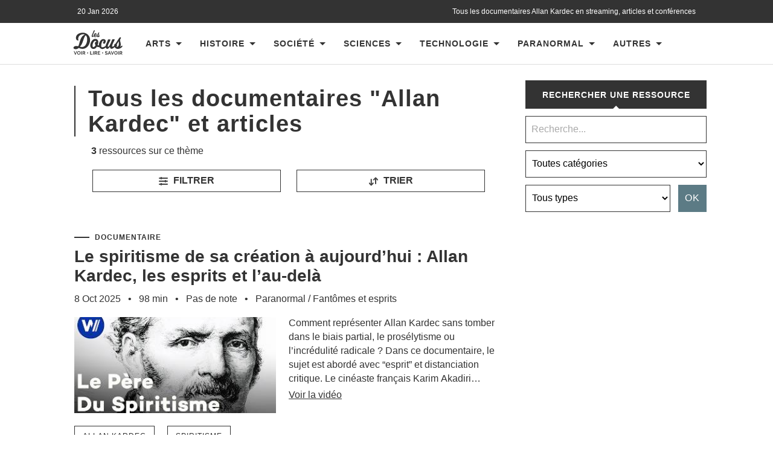

--- FILE ---
content_type: text/html; charset=UTF-8
request_url: https://www.les-docus.com/tag/allan-kardec/
body_size: 23219
content:








<!DOCTYPE html>
<html dir="ltr" lang="fr-FR" prefix="og: https://ogp.me/ns#">
	<head><meta charset="UTF-8"><script>if(navigator.userAgent.match(/MSIE|Internet Explorer/i)||navigator.userAgent.match(/Trident\/7\..*?rv:11/i)){var href=document.location.href;if(!href.match(/[?&]nowprocket/)){if(href.indexOf("?")==-1){if(href.indexOf("#")==-1){document.location.href=href+"?nowprocket=1"}else{document.location.href=href.replace("#","?nowprocket=1#")}}else{if(href.indexOf("#")==-1){document.location.href=href+"&nowprocket=1"}else{document.location.href=href.replace("#","&nowprocket=1#")}}}}</script><script>(()=>{class RocketLazyLoadScripts{constructor(){this.v="2.0.4",this.userEvents=["keydown","keyup","mousedown","mouseup","mousemove","mouseover","mouseout","touchmove","touchstart","touchend","touchcancel","wheel","click","dblclick","input"],this.attributeEvents=["onblur","onclick","oncontextmenu","ondblclick","onfocus","onmousedown","onmouseenter","onmouseleave","onmousemove","onmouseout","onmouseover","onmouseup","onmousewheel","onscroll","onsubmit"]}async t(){this.i(),this.o(),/iP(ad|hone)/.test(navigator.userAgent)&&this.h(),this.u(),this.l(this),this.m(),this.k(this),this.p(this),this._(),await Promise.all([this.R(),this.L()]),this.lastBreath=Date.now(),this.S(this),this.P(),this.D(),this.O(),this.M(),await this.C(this.delayedScripts.normal),await this.C(this.delayedScripts.defer),await this.C(this.delayedScripts.async),await this.T(),await this.F(),await this.j(),await this.A(),window.dispatchEvent(new Event("rocket-allScriptsLoaded")),this.everythingLoaded=!0,this.lastTouchEnd&&await new Promise(t=>setTimeout(t,500-Date.now()+this.lastTouchEnd)),this.I(),this.H(),this.U(),this.W()}i(){this.CSPIssue=sessionStorage.getItem("rocketCSPIssue"),document.addEventListener("securitypolicyviolation",t=>{this.CSPIssue||"script-src-elem"!==t.violatedDirective||"data"!==t.blockedURI||(this.CSPIssue=!0,sessionStorage.setItem("rocketCSPIssue",!0))},{isRocket:!0})}o(){window.addEventListener("pageshow",t=>{this.persisted=t.persisted,this.realWindowLoadedFired=!0},{isRocket:!0}),window.addEventListener("pagehide",()=>{this.onFirstUserAction=null},{isRocket:!0})}h(){let t;function e(e){t=e}window.addEventListener("touchstart",e,{isRocket:!0}),window.addEventListener("touchend",function i(o){o.changedTouches[0]&&t.changedTouches[0]&&Math.abs(o.changedTouches[0].pageX-t.changedTouches[0].pageX)<10&&Math.abs(o.changedTouches[0].pageY-t.changedTouches[0].pageY)<10&&o.timeStamp-t.timeStamp<200&&(window.removeEventListener("touchstart",e,{isRocket:!0}),window.removeEventListener("touchend",i,{isRocket:!0}),"INPUT"===o.target.tagName&&"text"===o.target.type||(o.target.dispatchEvent(new TouchEvent("touchend",{target:o.target,bubbles:!0})),o.target.dispatchEvent(new MouseEvent("mouseover",{target:o.target,bubbles:!0})),o.target.dispatchEvent(new PointerEvent("click",{target:o.target,bubbles:!0,cancelable:!0,detail:1,clientX:o.changedTouches[0].clientX,clientY:o.changedTouches[0].clientY})),event.preventDefault()))},{isRocket:!0})}q(t){this.userActionTriggered||("mousemove"!==t.type||this.firstMousemoveIgnored?"keyup"===t.type||"mouseover"===t.type||"mouseout"===t.type||(this.userActionTriggered=!0,this.onFirstUserAction&&this.onFirstUserAction()):this.firstMousemoveIgnored=!0),"click"===t.type&&t.preventDefault(),t.stopPropagation(),t.stopImmediatePropagation(),"touchstart"===this.lastEvent&&"touchend"===t.type&&(this.lastTouchEnd=Date.now()),"click"===t.type&&(this.lastTouchEnd=0),this.lastEvent=t.type,t.composedPath&&t.composedPath()[0].getRootNode()instanceof ShadowRoot&&(t.rocketTarget=t.composedPath()[0]),this.savedUserEvents.push(t)}u(){this.savedUserEvents=[],this.userEventHandler=this.q.bind(this),this.userEvents.forEach(t=>window.addEventListener(t,this.userEventHandler,{passive:!1,isRocket:!0})),document.addEventListener("visibilitychange",this.userEventHandler,{isRocket:!0})}U(){this.userEvents.forEach(t=>window.removeEventListener(t,this.userEventHandler,{passive:!1,isRocket:!0})),document.removeEventListener("visibilitychange",this.userEventHandler,{isRocket:!0}),this.savedUserEvents.forEach(t=>{(t.rocketTarget||t.target).dispatchEvent(new window[t.constructor.name](t.type,t))})}m(){const t="return false",e=Array.from(this.attributeEvents,t=>"data-rocket-"+t),i="["+this.attributeEvents.join("],[")+"]",o="[data-rocket-"+this.attributeEvents.join("],[data-rocket-")+"]",s=(e,i,o)=>{o&&o!==t&&(e.setAttribute("data-rocket-"+i,o),e["rocket"+i]=new Function("event",o),e.setAttribute(i,t))};new MutationObserver(t=>{for(const n of t)"attributes"===n.type&&(n.attributeName.startsWith("data-rocket-")||this.everythingLoaded?n.attributeName.startsWith("data-rocket-")&&this.everythingLoaded&&this.N(n.target,n.attributeName.substring(12)):s(n.target,n.attributeName,n.target.getAttribute(n.attributeName))),"childList"===n.type&&n.addedNodes.forEach(t=>{if(t.nodeType===Node.ELEMENT_NODE)if(this.everythingLoaded)for(const i of[t,...t.querySelectorAll(o)])for(const t of i.getAttributeNames())e.includes(t)&&this.N(i,t.substring(12));else for(const e of[t,...t.querySelectorAll(i)])for(const t of e.getAttributeNames())this.attributeEvents.includes(t)&&s(e,t,e.getAttribute(t))})}).observe(document,{subtree:!0,childList:!0,attributeFilter:[...this.attributeEvents,...e]})}I(){this.attributeEvents.forEach(t=>{document.querySelectorAll("[data-rocket-"+t+"]").forEach(e=>{this.N(e,t)})})}N(t,e){const i=t.getAttribute("data-rocket-"+e);i&&(t.setAttribute(e,i),t.removeAttribute("data-rocket-"+e))}k(t){Object.defineProperty(HTMLElement.prototype,"onclick",{get(){return this.rocketonclick||null},set(e){this.rocketonclick=e,this.setAttribute(t.everythingLoaded?"onclick":"data-rocket-onclick","this.rocketonclick(event)")}})}S(t){function e(e,i){let o=e[i];e[i]=null,Object.defineProperty(e,i,{get:()=>o,set(s){t.everythingLoaded?o=s:e["rocket"+i]=o=s}})}e(document,"onreadystatechange"),e(window,"onload"),e(window,"onpageshow");try{Object.defineProperty(document,"readyState",{get:()=>t.rocketReadyState,set(e){t.rocketReadyState=e},configurable:!0}),document.readyState="loading"}catch(t){console.log("WPRocket DJE readyState conflict, bypassing")}}l(t){this.originalAddEventListener=EventTarget.prototype.addEventListener,this.originalRemoveEventListener=EventTarget.prototype.removeEventListener,this.savedEventListeners=[],EventTarget.prototype.addEventListener=function(e,i,o){o&&o.isRocket||!t.B(e,this)&&!t.userEvents.includes(e)||t.B(e,this)&&!t.userActionTriggered||e.startsWith("rocket-")||t.everythingLoaded?t.originalAddEventListener.call(this,e,i,o):(t.savedEventListeners.push({target:this,remove:!1,type:e,func:i,options:o}),"mouseenter"!==e&&"mouseleave"!==e||t.originalAddEventListener.call(this,e,t.savedUserEvents.push,o))},EventTarget.prototype.removeEventListener=function(e,i,o){o&&o.isRocket||!t.B(e,this)&&!t.userEvents.includes(e)||t.B(e,this)&&!t.userActionTriggered||e.startsWith("rocket-")||t.everythingLoaded?t.originalRemoveEventListener.call(this,e,i,o):t.savedEventListeners.push({target:this,remove:!0,type:e,func:i,options:o})}}J(t,e){this.savedEventListeners=this.savedEventListeners.filter(i=>{let o=i.type,s=i.target||window;return e!==o||t!==s||(this.B(o,s)&&(i.type="rocket-"+o),this.$(i),!1)})}H(){EventTarget.prototype.addEventListener=this.originalAddEventListener,EventTarget.prototype.removeEventListener=this.originalRemoveEventListener,this.savedEventListeners.forEach(t=>this.$(t))}$(t){t.remove?this.originalRemoveEventListener.call(t.target,t.type,t.func,t.options):this.originalAddEventListener.call(t.target,t.type,t.func,t.options)}p(t){let e;function i(e){return t.everythingLoaded?e:e.split(" ").map(t=>"load"===t||t.startsWith("load.")?"rocket-jquery-load":t).join(" ")}function o(o){function s(e){const s=o.fn[e];o.fn[e]=o.fn.init.prototype[e]=function(){return this[0]===window&&t.userActionTriggered&&("string"==typeof arguments[0]||arguments[0]instanceof String?arguments[0]=i(arguments[0]):"object"==typeof arguments[0]&&Object.keys(arguments[0]).forEach(t=>{const e=arguments[0][t];delete arguments[0][t],arguments[0][i(t)]=e})),s.apply(this,arguments),this}}if(o&&o.fn&&!t.allJQueries.includes(o)){const e={DOMContentLoaded:[],"rocket-DOMContentLoaded":[]};for(const t in e)document.addEventListener(t,()=>{e[t].forEach(t=>t())},{isRocket:!0});o.fn.ready=o.fn.init.prototype.ready=function(i){function s(){parseInt(o.fn.jquery)>2?setTimeout(()=>i.bind(document)(o)):i.bind(document)(o)}return"function"==typeof i&&(t.realDomReadyFired?!t.userActionTriggered||t.fauxDomReadyFired?s():e["rocket-DOMContentLoaded"].push(s):e.DOMContentLoaded.push(s)),o([])},s("on"),s("one"),s("off"),t.allJQueries.push(o)}e=o}t.allJQueries=[],o(window.jQuery),Object.defineProperty(window,"jQuery",{get:()=>e,set(t){o(t)}})}P(){const t=new Map;document.write=document.writeln=function(e){const i=document.currentScript,o=document.createRange(),s=i.parentElement;let n=t.get(i);void 0===n&&(n=i.nextSibling,t.set(i,n));const c=document.createDocumentFragment();o.setStart(c,0),c.appendChild(o.createContextualFragment(e)),s.insertBefore(c,n)}}async R(){return new Promise(t=>{this.userActionTriggered?t():this.onFirstUserAction=t})}async L(){return new Promise(t=>{document.addEventListener("DOMContentLoaded",()=>{this.realDomReadyFired=!0,t()},{isRocket:!0})})}async j(){return this.realWindowLoadedFired?Promise.resolve():new Promise(t=>{window.addEventListener("load",t,{isRocket:!0})})}M(){this.pendingScripts=[];this.scriptsMutationObserver=new MutationObserver(t=>{for(const e of t)e.addedNodes.forEach(t=>{"SCRIPT"!==t.tagName||t.noModule||t.isWPRocket||this.pendingScripts.push({script:t,promise:new Promise(e=>{const i=()=>{const i=this.pendingScripts.findIndex(e=>e.script===t);i>=0&&this.pendingScripts.splice(i,1),e()};t.addEventListener("load",i,{isRocket:!0}),t.addEventListener("error",i,{isRocket:!0}),setTimeout(i,1e3)})})})}),this.scriptsMutationObserver.observe(document,{childList:!0,subtree:!0})}async F(){await this.X(),this.pendingScripts.length?(await this.pendingScripts[0].promise,await this.F()):this.scriptsMutationObserver.disconnect()}D(){this.delayedScripts={normal:[],async:[],defer:[]},document.querySelectorAll("script[type$=rocketlazyloadscript]").forEach(t=>{t.hasAttribute("data-rocket-src")?t.hasAttribute("async")&&!1!==t.async?this.delayedScripts.async.push(t):t.hasAttribute("defer")&&!1!==t.defer||"module"===t.getAttribute("data-rocket-type")?this.delayedScripts.defer.push(t):this.delayedScripts.normal.push(t):this.delayedScripts.normal.push(t)})}async _(){await this.L();let t=[];document.querySelectorAll("script[type$=rocketlazyloadscript][data-rocket-src]").forEach(e=>{let i=e.getAttribute("data-rocket-src");if(i&&!i.startsWith("data:")){i.startsWith("//")&&(i=location.protocol+i);try{const o=new URL(i).origin;o!==location.origin&&t.push({src:o,crossOrigin:e.crossOrigin||"module"===e.getAttribute("data-rocket-type")})}catch(t){}}}),t=[...new Map(t.map(t=>[JSON.stringify(t),t])).values()],this.Y(t,"preconnect")}async G(t){if(await this.K(),!0!==t.noModule||!("noModule"in HTMLScriptElement.prototype))return new Promise(e=>{let i;function o(){(i||t).setAttribute("data-rocket-status","executed"),e()}try{if(navigator.userAgent.includes("Firefox/")||""===navigator.vendor||this.CSPIssue)i=document.createElement("script"),[...t.attributes].forEach(t=>{let e=t.nodeName;"type"!==e&&("data-rocket-type"===e&&(e="type"),"data-rocket-src"===e&&(e="src"),i.setAttribute(e,t.nodeValue))}),t.text&&(i.text=t.text),t.nonce&&(i.nonce=t.nonce),i.hasAttribute("src")?(i.addEventListener("load",o,{isRocket:!0}),i.addEventListener("error",()=>{i.setAttribute("data-rocket-status","failed-network"),e()},{isRocket:!0}),setTimeout(()=>{i.isConnected||e()},1)):(i.text=t.text,o()),i.isWPRocket=!0,t.parentNode.replaceChild(i,t);else{const i=t.getAttribute("data-rocket-type"),s=t.getAttribute("data-rocket-src");i?(t.type=i,t.removeAttribute("data-rocket-type")):t.removeAttribute("type"),t.addEventListener("load",o,{isRocket:!0}),t.addEventListener("error",i=>{this.CSPIssue&&i.target.src.startsWith("data:")?(console.log("WPRocket: CSP fallback activated"),t.removeAttribute("src"),this.G(t).then(e)):(t.setAttribute("data-rocket-status","failed-network"),e())},{isRocket:!0}),s?(t.fetchPriority="high",t.removeAttribute("data-rocket-src"),t.src=s):t.src="data:text/javascript;base64,"+window.btoa(unescape(encodeURIComponent(t.text)))}}catch(i){t.setAttribute("data-rocket-status","failed-transform"),e()}});t.setAttribute("data-rocket-status","skipped")}async C(t){const e=t.shift();return e?(e.isConnected&&await this.G(e),this.C(t)):Promise.resolve()}O(){this.Y([...this.delayedScripts.normal,...this.delayedScripts.defer,...this.delayedScripts.async],"preload")}Y(t,e){this.trash=this.trash||[];let i=!0;var o=document.createDocumentFragment();t.forEach(t=>{const s=t.getAttribute&&t.getAttribute("data-rocket-src")||t.src;if(s&&!s.startsWith("data:")){const n=document.createElement("link");n.href=s,n.rel=e,"preconnect"!==e&&(n.as="script",n.fetchPriority=i?"high":"low"),t.getAttribute&&"module"===t.getAttribute("data-rocket-type")&&(n.crossOrigin=!0),t.crossOrigin&&(n.crossOrigin=t.crossOrigin),t.integrity&&(n.integrity=t.integrity),t.nonce&&(n.nonce=t.nonce),o.appendChild(n),this.trash.push(n),i=!1}}),document.head.appendChild(o)}W(){this.trash.forEach(t=>t.remove())}async T(){try{document.readyState="interactive"}catch(t){}this.fauxDomReadyFired=!0;try{await this.K(),this.J(document,"readystatechange"),document.dispatchEvent(new Event("rocket-readystatechange")),await this.K(),document.rocketonreadystatechange&&document.rocketonreadystatechange(),await this.K(),this.J(document,"DOMContentLoaded"),document.dispatchEvent(new Event("rocket-DOMContentLoaded")),await this.K(),this.J(window,"DOMContentLoaded"),window.dispatchEvent(new Event("rocket-DOMContentLoaded"))}catch(t){console.error(t)}}async A(){try{document.readyState="complete"}catch(t){}try{await this.K(),this.J(document,"readystatechange"),document.dispatchEvent(new Event("rocket-readystatechange")),await this.K(),document.rocketonreadystatechange&&document.rocketonreadystatechange(),await this.K(),this.J(window,"load"),window.dispatchEvent(new Event("rocket-load")),await this.K(),window.rocketonload&&window.rocketonload(),await this.K(),this.allJQueries.forEach(t=>t(window).trigger("rocket-jquery-load")),await this.K(),this.J(window,"pageshow");const t=new Event("rocket-pageshow");t.persisted=this.persisted,window.dispatchEvent(t),await this.K(),window.rocketonpageshow&&window.rocketonpageshow({persisted:this.persisted})}catch(t){console.error(t)}}async K(){Date.now()-this.lastBreath>45&&(await this.X(),this.lastBreath=Date.now())}async X(){return document.hidden?new Promise(t=>setTimeout(t)):new Promise(t=>requestAnimationFrame(t))}B(t,e){return e===document&&"readystatechange"===t||(e===document&&"DOMContentLoaded"===t||(e===window&&"DOMContentLoaded"===t||(e===window&&"load"===t||e===window&&"pageshow"===t)))}static run(){(new RocketLazyLoadScripts).t()}}RocketLazyLoadScripts.run()})();</script>
		
		<meta name="viewport" content="width=device-width, initial-scale=1.0">
		<title>Tous les documentaires &quot;Allan Kardec&quot; en streaming | Les Docus</title><link rel="preload" data-rocket-preload as="image" href="https://www.les-docus.com/wp-content/uploads/2025/10/Le-Spiritisme-de-sa-Creation-a-Aujourdhui-Allan-Kardec-les-Esprits-et-lAu-Dela.jpg" fetchpriority="high">
				
		<!-- All in One SEO 4.9.3 - aioseo.com -->
	<meta name="description" content="Retrouvez sur les-docus.com, la référence du documentaire en ligne, tous les documentaires &quot; Allan Kardec &quot; en streaming et en français" />
	<meta name="robots" content="max-snippet:-1, max-image-preview:large, max-video-preview:-1" />
	<link rel="canonical" href="https://www.les-docus.com/tag/allan-kardec/" />
	<meta name="generator" content="All in One SEO (AIOSEO) 4.9.3" />
		<script type="application/ld+json" class="aioseo-schema">
			{"@context":"https:\/\/schema.org","@graph":[{"@type":"BreadcrumbList","@id":"https:\/\/www.les-docus.com\/tag\/allan-kardec\/#breadcrumblist","itemListElement":[{"@type":"ListItem","@id":"https:\/\/www.les-docus.com#listItem","position":1,"name":"Accueil","item":"https:\/\/www.les-docus.com","nextItem":{"@type":"ListItem","@id":"https:\/\/www.les-docus.com\/tag\/allan-kardec\/#listItem","name":"Allan Kardec"}},{"@type":"ListItem","@id":"https:\/\/www.les-docus.com\/tag\/allan-kardec\/#listItem","position":2,"name":"Allan Kardec","previousItem":{"@type":"ListItem","@id":"https:\/\/www.les-docus.com#listItem","name":"Accueil"}}]},{"@type":"CollectionPage","@id":"https:\/\/www.les-docus.com\/tag\/allan-kardec\/#collectionpage","url":"https:\/\/www.les-docus.com\/tag\/allan-kardec\/","name":"Tous les documentaires \"Allan Kardec\" en streaming | Les Docus","description":"Retrouvez sur les-docus.com, la r\u00e9f\u00e9rence du documentaire en ligne, tous les documentaires \" Allan Kardec \" en streaming et en fran\u00e7ais","inLanguage":"fr-FR","isPartOf":{"@id":"https:\/\/www.les-docus.com\/#website"},"breadcrumb":{"@id":"https:\/\/www.les-docus.com\/tag\/allan-kardec\/#breadcrumblist"}},{"@type":"Organization","@id":"https:\/\/www.les-docus.com\/#organization","name":"Les Docus","description":"Documentaires, reportages et vid\u00e9os en streaming","url":"https:\/\/www.les-docus.com\/","logo":{"@type":"ImageObject","url":"https:\/\/www.les-docus.com\/wp-content\/themes\/hemingway-child\/images\/les-docus-logo.svg","@id":"https:\/\/www.les-docus.com\/tag\/allan-kardec\/#organizationLogo"},"image":{"@id":"https:\/\/www.les-docus.com\/tag\/allan-kardec\/#organizationLogo"},"sameAs":["https:\/\/www.facebook.com\/lesdocus\/","https:\/\/www.instagram.com\/les_docus\/"]},{"@type":"WebSite","@id":"https:\/\/www.les-docus.com\/#website","url":"https:\/\/www.les-docus.com\/","name":"Les Docus","description":"Documentaires, reportages et vid\u00e9os en streaming","inLanguage":"fr-FR","publisher":{"@id":"https:\/\/www.les-docus.com\/#organization"}}]}
		</script>
		<!-- All in One SEO -->

<style id='wp-img-auto-sizes-contain-inline-css' type='text/css'>
img:is([sizes=auto i],[sizes^="auto," i]){contain-intrinsic-size:3000px 1500px}
/*# sourceURL=wp-img-auto-sizes-contain-inline-css */
</style>
<style id='dominant-color-styles-inline-css' type='text/css'>
img[data-dominant-color]:not(.has-transparency) { background-color: var(--dominant-color); }
/*# sourceURL=dominant-color-styles-inline-css */
</style>
<style id='rocket-lazyload-inline-css' type='text/css'>
.rll-youtube-player{position:relative;padding-bottom:56.23%;height:0;overflow:hidden;max-width:100%;}.rll-youtube-player:focus-within{outline: 2px solid currentColor;outline-offset: 5px;}.rll-youtube-player iframe{position:absolute;top:0;left:0;width:100%;height:100%;z-index:100;background:0 0}.rll-youtube-player img{bottom:0;display:block;left:0;margin:auto;max-width:100%;width:100%;position:absolute;right:0;top:0;border:none;height:auto;-webkit-transition:.4s all;-moz-transition:.4s all;transition:.4s all}.rll-youtube-player img:hover{-webkit-filter:brightness(75%)}.rll-youtube-player .play{height:100%;width:100%;left:0;top:0;position:absolute;background:var(--wpr-bg-93e90ecf-054a-4751-b18d-453ab89fa70e) no-repeat center;background-color: transparent !important;cursor:pointer;border:none;}
/*# sourceURL=rocket-lazyload-inline-css */
</style>
<script type="rocketlazyloadscript" data-rocket-type="text/javascript" data-rocket-src="https://www.les-docus.com/wp-includes/js/jquery/jquery.min.js?ver=3.7.1" id="jquery-core-js" data-rocket-defer defer></script>
<script type="rocketlazyloadscript" data-rocket-type="text/javascript" data-rocket-src="https://www.les-docus.com/wp-includes/js/jquery/jquery-migrate.min.js?ver=3.4.1" id="jquery-migrate-js" data-rocket-defer defer></script>
<link rel="https://api.w.org/" href="https://www.les-docus.com/wp-json/" /><link rel="alternate" title="JSON" type="application/json" href="https://www.les-docus.com/wp-json/wp/v2/tags/599" /><link rel="EditURI" type="application/rsd+xml" title="RSD" href="https://www.les-docus.com/xmlrpc.php?rsd" />
<meta name="generator" content="WordPress 6.9" />
<meta name="generator" content="auto-sizes 1.7.0">
<meta name="generator" content="dominant-color-images 1.2.0">
<meta name="generator" content="web-worker-offloading 0.2.0">
      
	      <!--Customizer CSS--> 
	      
	      <style type="text/css">
	           	           	           	           	           	           	           	           	           	           	           	           	           	           	           	           	           	           	           	           	           	           	           	           	           	           	           	           	           	           	           	           	           	           	           	           	           	           	           	           	           	           	           	           	           	           	           	           	           	           	           	           	           	           	           	           	           	           	           	           	           	           	           	           	           	           	           	           	           	           	           	           	           	           	           	           
	           	           	      </style> 
	      
	      <!--/Customizer CSS-->
	      
      <meta name="generator" content="speculation-rules 1.6.0">
<meta name="generator" content="embed-optimizer 1.0.0-beta3">
<noscript><style id="rocket-lazyload-nojs-css">.rll-youtube-player, [data-lazy-src]{display:none !important;}</style></noscript>		<link rel="icon" type="image/x-icon" href="https://www.les-docus.com/favicon.gif">
		<link rel="alternate" hreflang="fr-FR" href="https://www.les-docus.com/tag/allan-kardec/" />	
		<link data-minify="1" rel='stylesheet' id='chld_thm_cfg_parent-css'  href='https://www.les-docus.com/wp-content/cache/background-css/1/www.les-docus.com/wp-content/cache/min/1/wp-content/themes/hemingway-child/style.css?ver=1768291523&wpr_t=1768918209' type='text/css' media='all' />
							 <!-- df5aeb71656b77d35902a31a00b756690368e7d7 -->
		<meta name="verification-code" content="lbjd8a1gltm">
		<meta name="linkmania" content="18315c745421850"> 
		    <meta name="description" content='Visionnez tous les documentaires " Allan Kardec " en streaming. Les Docus, la référence du documentaire et de la culture en vidéos en français.'> 


 <script type="rocketlazyloadscript" data-minify="1" data-rocket-src="https://www.les-docus.com/wp-content/cache/min/1/wp-content/themes/hemingway/js/dropdown.js?ver=1768291523" data-rocket-defer defer></script>
<meta name="contconcord"  content="HjW2HWadRmImfgS5epZ5me7sJZ9Hgcsp" >
<meta name="tdm-reservation" content="1">
<meta name="tdm-policy" content="https://www.les-docus.com/policies/policy.json">
<script type="rocketlazyloadscript" data-rocket-src="https://kit.fontawesome.com/9ff95f8fb9.js" crossorigin="anonymous" data-rocket-defer defer></script>
	<style id='global-styles-inline-css' type='text/css'>
:root{--wp--preset--aspect-ratio--square: 1;--wp--preset--aspect-ratio--4-3: 4/3;--wp--preset--aspect-ratio--3-4: 3/4;--wp--preset--aspect-ratio--3-2: 3/2;--wp--preset--aspect-ratio--2-3: 2/3;--wp--preset--aspect-ratio--16-9: 16/9;--wp--preset--aspect-ratio--9-16: 9/16;--wp--preset--color--black: #000000;--wp--preset--color--cyan-bluish-gray: #abb8c3;--wp--preset--color--white: #ffffff;--wp--preset--color--pale-pink: #f78da7;--wp--preset--color--vivid-red: #cf2e2e;--wp--preset--color--luminous-vivid-orange: #ff6900;--wp--preset--color--luminous-vivid-amber: #fcb900;--wp--preset--color--light-green-cyan: #7bdcb5;--wp--preset--color--vivid-green-cyan: #00d084;--wp--preset--color--pale-cyan-blue: #8ed1fc;--wp--preset--color--vivid-cyan-blue: #0693e3;--wp--preset--color--vivid-purple: #9b51e0;--wp--preset--gradient--vivid-cyan-blue-to-vivid-purple: linear-gradient(135deg,rgb(6,147,227) 0%,rgb(155,81,224) 100%);--wp--preset--gradient--light-green-cyan-to-vivid-green-cyan: linear-gradient(135deg,rgb(122,220,180) 0%,rgb(0,208,130) 100%);--wp--preset--gradient--luminous-vivid-amber-to-luminous-vivid-orange: linear-gradient(135deg,rgb(252,185,0) 0%,rgb(255,105,0) 100%);--wp--preset--gradient--luminous-vivid-orange-to-vivid-red: linear-gradient(135deg,rgb(255,105,0) 0%,rgb(207,46,46) 100%);--wp--preset--gradient--very-light-gray-to-cyan-bluish-gray: linear-gradient(135deg,rgb(238,238,238) 0%,rgb(169,184,195) 100%);--wp--preset--gradient--cool-to-warm-spectrum: linear-gradient(135deg,rgb(74,234,220) 0%,rgb(151,120,209) 20%,rgb(207,42,186) 40%,rgb(238,44,130) 60%,rgb(251,105,98) 80%,rgb(254,248,76) 100%);--wp--preset--gradient--blush-light-purple: linear-gradient(135deg,rgb(255,206,236) 0%,rgb(152,150,240) 100%);--wp--preset--gradient--blush-bordeaux: linear-gradient(135deg,rgb(254,205,165) 0%,rgb(254,45,45) 50%,rgb(107,0,62) 100%);--wp--preset--gradient--luminous-dusk: linear-gradient(135deg,rgb(255,203,112) 0%,rgb(199,81,192) 50%,rgb(65,88,208) 100%);--wp--preset--gradient--pale-ocean: linear-gradient(135deg,rgb(255,245,203) 0%,rgb(182,227,212) 50%,rgb(51,167,181) 100%);--wp--preset--gradient--electric-grass: linear-gradient(135deg,rgb(202,248,128) 0%,rgb(113,206,126) 100%);--wp--preset--gradient--midnight: linear-gradient(135deg,rgb(2,3,129) 0%,rgb(40,116,252) 100%);--wp--preset--font-size--small: 13px;--wp--preset--font-size--medium: 20px;--wp--preset--font-size--large: 36px;--wp--preset--font-size--x-large: 42px;--wp--preset--spacing--20: 0.44rem;--wp--preset--spacing--30: 0.67rem;--wp--preset--spacing--40: 1rem;--wp--preset--spacing--50: 1.5rem;--wp--preset--spacing--60: 2.25rem;--wp--preset--spacing--70: 3.38rem;--wp--preset--spacing--80: 5.06rem;--wp--preset--shadow--natural: 6px 6px 9px rgba(0, 0, 0, 0.2);--wp--preset--shadow--deep: 12px 12px 50px rgba(0, 0, 0, 0.4);--wp--preset--shadow--sharp: 6px 6px 0px rgba(0, 0, 0, 0.2);--wp--preset--shadow--outlined: 6px 6px 0px -3px rgb(255, 255, 255), 6px 6px rgb(0, 0, 0);--wp--preset--shadow--crisp: 6px 6px 0px rgb(0, 0, 0);}:where(.is-layout-flex){gap: 0.5em;}:where(.is-layout-grid){gap: 0.5em;}body .is-layout-flex{display: flex;}.is-layout-flex{flex-wrap: wrap;align-items: center;}.is-layout-flex > :is(*, div){margin: 0;}body .is-layout-grid{display: grid;}.is-layout-grid > :is(*, div){margin: 0;}:where(.wp-block-columns.is-layout-flex){gap: 2em;}:where(.wp-block-columns.is-layout-grid){gap: 2em;}:where(.wp-block-post-template.is-layout-flex){gap: 1.25em;}:where(.wp-block-post-template.is-layout-grid){gap: 1.25em;}.has-black-color{color: var(--wp--preset--color--black) !important;}.has-cyan-bluish-gray-color{color: var(--wp--preset--color--cyan-bluish-gray) !important;}.has-white-color{color: var(--wp--preset--color--white) !important;}.has-pale-pink-color{color: var(--wp--preset--color--pale-pink) !important;}.has-vivid-red-color{color: var(--wp--preset--color--vivid-red) !important;}.has-luminous-vivid-orange-color{color: var(--wp--preset--color--luminous-vivid-orange) !important;}.has-luminous-vivid-amber-color{color: var(--wp--preset--color--luminous-vivid-amber) !important;}.has-light-green-cyan-color{color: var(--wp--preset--color--light-green-cyan) !important;}.has-vivid-green-cyan-color{color: var(--wp--preset--color--vivid-green-cyan) !important;}.has-pale-cyan-blue-color{color: var(--wp--preset--color--pale-cyan-blue) !important;}.has-vivid-cyan-blue-color{color: var(--wp--preset--color--vivid-cyan-blue) !important;}.has-vivid-purple-color{color: var(--wp--preset--color--vivid-purple) !important;}.has-black-background-color{background-color: var(--wp--preset--color--black) !important;}.has-cyan-bluish-gray-background-color{background-color: var(--wp--preset--color--cyan-bluish-gray) !important;}.has-white-background-color{background-color: var(--wp--preset--color--white) !important;}.has-pale-pink-background-color{background-color: var(--wp--preset--color--pale-pink) !important;}.has-vivid-red-background-color{background-color: var(--wp--preset--color--vivid-red) !important;}.has-luminous-vivid-orange-background-color{background-color: var(--wp--preset--color--luminous-vivid-orange) !important;}.has-luminous-vivid-amber-background-color{background-color: var(--wp--preset--color--luminous-vivid-amber) !important;}.has-light-green-cyan-background-color{background-color: var(--wp--preset--color--light-green-cyan) !important;}.has-vivid-green-cyan-background-color{background-color: var(--wp--preset--color--vivid-green-cyan) !important;}.has-pale-cyan-blue-background-color{background-color: var(--wp--preset--color--pale-cyan-blue) !important;}.has-vivid-cyan-blue-background-color{background-color: var(--wp--preset--color--vivid-cyan-blue) !important;}.has-vivid-purple-background-color{background-color: var(--wp--preset--color--vivid-purple) !important;}.has-black-border-color{border-color: var(--wp--preset--color--black) !important;}.has-cyan-bluish-gray-border-color{border-color: var(--wp--preset--color--cyan-bluish-gray) !important;}.has-white-border-color{border-color: var(--wp--preset--color--white) !important;}.has-pale-pink-border-color{border-color: var(--wp--preset--color--pale-pink) !important;}.has-vivid-red-border-color{border-color: var(--wp--preset--color--vivid-red) !important;}.has-luminous-vivid-orange-border-color{border-color: var(--wp--preset--color--luminous-vivid-orange) !important;}.has-luminous-vivid-amber-border-color{border-color: var(--wp--preset--color--luminous-vivid-amber) !important;}.has-light-green-cyan-border-color{border-color: var(--wp--preset--color--light-green-cyan) !important;}.has-vivid-green-cyan-border-color{border-color: var(--wp--preset--color--vivid-green-cyan) !important;}.has-pale-cyan-blue-border-color{border-color: var(--wp--preset--color--pale-cyan-blue) !important;}.has-vivid-cyan-blue-border-color{border-color: var(--wp--preset--color--vivid-cyan-blue) !important;}.has-vivid-purple-border-color{border-color: var(--wp--preset--color--vivid-purple) !important;}.has-vivid-cyan-blue-to-vivid-purple-gradient-background{background: var(--wp--preset--gradient--vivid-cyan-blue-to-vivid-purple) !important;}.has-light-green-cyan-to-vivid-green-cyan-gradient-background{background: var(--wp--preset--gradient--light-green-cyan-to-vivid-green-cyan) !important;}.has-luminous-vivid-amber-to-luminous-vivid-orange-gradient-background{background: var(--wp--preset--gradient--luminous-vivid-amber-to-luminous-vivid-orange) !important;}.has-luminous-vivid-orange-to-vivid-red-gradient-background{background: var(--wp--preset--gradient--luminous-vivid-orange-to-vivid-red) !important;}.has-very-light-gray-to-cyan-bluish-gray-gradient-background{background: var(--wp--preset--gradient--very-light-gray-to-cyan-bluish-gray) !important;}.has-cool-to-warm-spectrum-gradient-background{background: var(--wp--preset--gradient--cool-to-warm-spectrum) !important;}.has-blush-light-purple-gradient-background{background: var(--wp--preset--gradient--blush-light-purple) !important;}.has-blush-bordeaux-gradient-background{background: var(--wp--preset--gradient--blush-bordeaux) !important;}.has-luminous-dusk-gradient-background{background: var(--wp--preset--gradient--luminous-dusk) !important;}.has-pale-ocean-gradient-background{background: var(--wp--preset--gradient--pale-ocean) !important;}.has-electric-grass-gradient-background{background: var(--wp--preset--gradient--electric-grass) !important;}.has-midnight-gradient-background{background: var(--wp--preset--gradient--midnight) !important;}.has-small-font-size{font-size: var(--wp--preset--font-size--small) !important;}.has-medium-font-size{font-size: var(--wp--preset--font-size--medium) !important;}.has-large-font-size{font-size: var(--wp--preset--font-size--large) !important;}.has-x-large-font-size{font-size: var(--wp--preset--font-size--x-large) !important;}
/*# sourceURL=global-styles-inline-css */
</style>
<style id="wpr-lazyload-bg-container"></style><style id="wpr-lazyload-bg-exclusion"></style>
<noscript>
<style id="wpr-lazyload-bg-nostyle">.docudumoment .linkvideo{--wpr-bg-5bd5afec-4d48-40eb-8bc4-0f481a0ea656: url('https://www.les-docus.com/wp-content/themes/hemingway-child/images/right-arrow-white.svg');}.docudumoment .linkvideo{--wpr-bg-ed9b6ed6-de28-4217-aced-e07ed42dcd5b: url('https://www.les-docus.com/wp-content/themes/hemingway-child/images/right-arrow-white.svg');}.offre li{--wpr-bg-6a2cad95-596d-41b7-889a-c0e0eead3d6a: url('https://www.les-docus.com/wp-content/themes/hemingway-child/images/right-arrow-white.svg');}.offre li{--wpr-bg-9efb1106-05ce-4c02-a937-f4a071c29e6d: url('https://www.les-docus.com/wp-content/themes/hemingway-child/images/right-arrow-white.svg');}.relatedlinks li{--wpr-bg-4a316790-3baf-4943-bc8c-9eeb10e83de1: url('https://www.les-docus.com/wp-content/themes/hemingway/images/arrow-right.svg');}.rll-youtube-player .play{--wpr-bg-93e90ecf-054a-4751-b18d-453ab89fa70e: url('https://www.les-docus.com/wp-content/plugins/wp-rocket/assets/img/youtube.png');}</style>
</noscript>
<script type="application/javascript">const rocket_pairs = [{"selector":".docudumoment .linkvideo","style":".docudumoment .linkvideo{--wpr-bg-5bd5afec-4d48-40eb-8bc4-0f481a0ea656: url('https:\/\/www.les-docus.com\/wp-content\/themes\/hemingway-child\/images\/right-arrow-white.svg');}","hash":"5bd5afec-4d48-40eb-8bc4-0f481a0ea656","url":"https:\/\/www.les-docus.com\/wp-content\/themes\/hemingway-child\/images\/right-arrow-white.svg"},{"selector":".docudumoment .linkvideo","style":".docudumoment .linkvideo{--wpr-bg-ed9b6ed6-de28-4217-aced-e07ed42dcd5b: url('https:\/\/www.les-docus.com\/wp-content\/themes\/hemingway-child\/images\/right-arrow-white.svg');}","hash":"ed9b6ed6-de28-4217-aced-e07ed42dcd5b","url":"https:\/\/www.les-docus.com\/wp-content\/themes\/hemingway-child\/images\/right-arrow-white.svg"},{"selector":".offre li","style":".offre li{--wpr-bg-6a2cad95-596d-41b7-889a-c0e0eead3d6a: url('https:\/\/www.les-docus.com\/wp-content\/themes\/hemingway-child\/images\/right-arrow-white.svg');}","hash":"6a2cad95-596d-41b7-889a-c0e0eead3d6a","url":"https:\/\/www.les-docus.com\/wp-content\/themes\/hemingway-child\/images\/right-arrow-white.svg"},{"selector":".offre li","style":".offre li{--wpr-bg-9efb1106-05ce-4c02-a937-f4a071c29e6d: url('https:\/\/www.les-docus.com\/wp-content\/themes\/hemingway-child\/images\/right-arrow-white.svg');}","hash":"9efb1106-05ce-4c02-a937-f4a071c29e6d","url":"https:\/\/www.les-docus.com\/wp-content\/themes\/hemingway-child\/images\/right-arrow-white.svg"},{"selector":".relatedlinks li","style":".relatedlinks li{--wpr-bg-4a316790-3baf-4943-bc8c-9eeb10e83de1: url('https:\/\/www.les-docus.com\/wp-content\/themes\/hemingway\/images\/arrow-right.svg');}","hash":"4a316790-3baf-4943-bc8c-9eeb10e83de1","url":"https:\/\/www.les-docus.com\/wp-content\/themes\/hemingway\/images\/arrow-right.svg"},{"selector":".rll-youtube-player .play","style":".rll-youtube-player .play{--wpr-bg-93e90ecf-054a-4751-b18d-453ab89fa70e: url('https:\/\/www.les-docus.com\/wp-content\/plugins\/wp-rocket\/assets\/img\/youtube.png');}","hash":"93e90ecf-054a-4751-b18d-453ab89fa70e","url":"https:\/\/www.les-docus.com\/wp-content\/plugins\/wp-rocket\/assets\/img\/youtube.png"}]; const rocket_excluded_pairs = [];</script><meta name="generator" content="WP Rocket 3.20.3" data-wpr-features="wpr_lazyload_css_bg_img wpr_delay_js wpr_defer_js wpr_minify_js wpr_lazyload_images wpr_lazyload_iframes wpr_oci wpr_image_dimensions wpr_minify_css wpr_preload_links wpr_host_fonts_locally wpr_desktop" /></head>
	<body>
		<div  class="big-wrapper">
			<div  class="header-cover section bg-dark-light no-padding">
				<div  class="header section">
					<div class="header-inner">
													<div class="blog-info">
								<div class="header-date">20 Jan 2026								</div>
																									<h1 class="blog-title">
											
																				Tous les documentaires Allan Kardec en streaming, articles et conférences
														
									</h1>
								
							</div> <!-- /blog-info -->
											</div> <!-- /header-inner -->
				</div> <!-- /header -->
			</div> <!-- /bg-dark -->
			<div class="navigation section no-padding bg-dark">
				<div class="navigation-inner section-inner">
					
					<div class="toggle-container hidden">
						<div class="nav-toggle toggle">
							<div class="bar"></div>
							<div class="bar"></div>
							<div class="bar"></div>
							<div  class="clear"></div>
						</div>
						<a href="https://www.les-docus.com"><img class="header-logo" src="https://www.les-docus.com/wp-content/themes/hemingway-child/images/les-docus-logo.svg" width="84px" height="43px" alt="Les Docus, documentaires en streaming et ressources éducatives" /></a>
						<div class="search-toggle toggle">
							<div class="metal"></div>
							<div class="glass"></div>
							<div class="handle"></div>
						</div>
						<div class="clear"></div>
					</div> <!-- /toggle-container -->
					<div class="blog-search hidden">
						<form id="searchform" method="get" action="https://www.les-docus.com">

        
        <input type="search" 
               value="" 
               placeholder="Recherche..." 
               name="s" id="s" />

        <select  name='cat' id='cat' class='postform'>
	<option value='0' selected='selected'>Toutes catégories</option>
	<option class="level-0" value="355">Arts</option>
	<option class="level-1" value="361">&nbsp;&nbsp;&nbsp;Architecture</option>
	<option class="level-1" value="681">&nbsp;&nbsp;&nbsp;Cinéma</option>
	<option class="level-1" value="17876">&nbsp;&nbsp;&nbsp;Danse</option>
	<option class="level-1" value="818">&nbsp;&nbsp;&nbsp;Dessin</option>
	<option class="level-1" value="360">&nbsp;&nbsp;&nbsp;Graphisme</option>
	<option class="level-1" value="358">&nbsp;&nbsp;&nbsp;Littérature</option>
	<option class="level-1" value="356">&nbsp;&nbsp;&nbsp;Musique</option>
	<option class="level-1" value="359">&nbsp;&nbsp;&nbsp;Peinture</option>
	<option class="level-1" value="357">&nbsp;&nbsp;&nbsp;Sculpture</option>
	<option class="level-0" value="386">Autres</option>
	<option class="level-1" value="388">&nbsp;&nbsp;&nbsp;Animaux</option>
	<option class="level-1" value="391">&nbsp;&nbsp;&nbsp;Gastronomie</option>
	<option class="level-1" value="25948">&nbsp;&nbsp;&nbsp;Jeux de hasard &amp; d&rsquo;argent</option>
	<option class="level-1" value="467">&nbsp;&nbsp;&nbsp;Jeux vidéo</option>
	<option class="level-1" value="389">&nbsp;&nbsp;&nbsp;Loisirs</option>
	<option class="level-1" value="928">&nbsp;&nbsp;&nbsp;Métiers &amp; entrepreneuriat</option>
	<option class="level-1" value="392">&nbsp;&nbsp;&nbsp;Militaire</option>
	<option class="level-1" value="394">&nbsp;&nbsp;&nbsp;Nature</option>
	<option class="level-1" value="712">&nbsp;&nbsp;&nbsp;Policier</option>
	<option class="level-1" value="609">&nbsp;&nbsp;&nbsp;Religion</option>
	<option class="level-1" value="393">&nbsp;&nbsp;&nbsp;Santé</option>
	<option class="level-1" value="387">&nbsp;&nbsp;&nbsp;Sport</option>
	<option class="level-1" value="575">&nbsp;&nbsp;&nbsp;Voyage</option>
	<option class="level-0" value="99">Divers</option>
	<option class="level-0" value="14">Histoire</option>
	<option class="level-1" value="397">&nbsp;&nbsp;&nbsp;19ème siècle (1800-1900)</option>
	<option class="level-1" value="398">&nbsp;&nbsp;&nbsp;20ème siècle (1900-2000)</option>
	<option class="level-1" value="20">&nbsp;&nbsp;&nbsp;Antiquité ( &#8211; à 476)</option>
	<option class="level-1" value="399">&nbsp;&nbsp;&nbsp;Epoque contemporaine (2000 &#8211; )</option>
	<option class="level-1" value="60">&nbsp;&nbsp;&nbsp;Moyen Âge (476-1517)</option>
	<option class="level-1" value="400">&nbsp;&nbsp;&nbsp;Préhistoire</option>
	<option class="level-1" value="395">&nbsp;&nbsp;&nbsp;Temps Modernes (1517-1789)</option>
	<option class="level-1" value="396">&nbsp;&nbsp;&nbsp;Temps révolutionnaires (1789-1800)</option>
	<option class="level-0" value="1">Non classé</option>
	<option class="level-0" value="8">Paranormal</option>
	<option class="level-1" value="96">&nbsp;&nbsp;&nbsp;Cryptozoologie</option>
	<option class="level-1" value="2">&nbsp;&nbsp;&nbsp;Fantômes et esprits</option>
	<option class="level-1" value="97">&nbsp;&nbsp;&nbsp;mystères &amp; légendes</option>
	<option class="level-1" value="98">&nbsp;&nbsp;&nbsp;Ovni et extraterrestres</option>
	<option class="level-0" value="341">Sciences</option>
	<option class="level-1" value="342">&nbsp;&nbsp;&nbsp;Astronomie</option>
	<option class="level-1" value="352">&nbsp;&nbsp;&nbsp;Écologie</option>
	<option class="level-1" value="349">&nbsp;&nbsp;&nbsp;Economie</option>
	<option class="level-1" value="347">&nbsp;&nbsp;&nbsp;Génétique</option>
	<option class="level-1" value="451">&nbsp;&nbsp;&nbsp;Géologie</option>
	<option class="level-1" value="346">&nbsp;&nbsp;&nbsp;Mathématique</option>
	<option class="level-1" value="354">&nbsp;&nbsp;&nbsp;Médecine</option>
	<option class="level-1" value="438">&nbsp;&nbsp;&nbsp;Physique</option>
	<option class="level-1" value="351">&nbsp;&nbsp;&nbsp;Psychologie</option>
	<option class="level-0" value="35">Société</option>
	<option class="level-1" value="39">&nbsp;&nbsp;&nbsp;Argent</option>
	<option class="level-1" value="19726">&nbsp;&nbsp;&nbsp;Habitat</option>
	<option class="level-1" value="19968">&nbsp;&nbsp;&nbsp;Mode</option>
	<option class="level-1" value="40">&nbsp;&nbsp;&nbsp;Monde</option>
	<option class="level-1" value="350">&nbsp;&nbsp;&nbsp;Politique</option>
	<option class="level-1" value="803">&nbsp;&nbsp;&nbsp;Sexualité</option>
	<option class="level-1" value="808">&nbsp;&nbsp;&nbsp;Social &amp; familial</option>
	<option class="level-1" value="22070">&nbsp;&nbsp;&nbsp;Vie pratique et conso</option>
	<option class="level-0" value="353">Technologie</option>
	<option class="level-1" value="940">&nbsp;&nbsp;&nbsp;Aviation</option>
	<option class="level-1" value="348">&nbsp;&nbsp;&nbsp;Informatique</option>
	<option class="level-1" value="941">&nbsp;&nbsp;&nbsp;Marine</option>
	<option class="level-1" value="939">&nbsp;&nbsp;&nbsp;Téléphonie</option>
</select>

        
        <select name="type" id="type" class="postform2">
            <option value="0" >Tous types</option>
            <option value="1" >Documentaires</option>
            <option value="2" >Articles</option>
			<option value="4" >Infographies</option>
            <option value="5" >Conférences</option>
            <option value="6" >Podcasts</option>
        </select>

        <input type="submit" id="searchsubmit" value="Ok">
        </form>            					</div>

					<a class="headerlogo" href="https://www.les-docus.com"><img class="header-logo" src="https://www.les-docus.com/wp-content/themes/hemingway-child/images/les-docus-logo.svg" width="84px" height="43px" alt="Les Docus, documentaires en streaming et ressources éducatives" /></a>
					<ul class="blog-menu">
						<li id="menu-item-4385" class="menu-item menu-item-type-taxonomy menu-item-object-category menu-item-has-children has-children menu-item-4385"><a href="https://www.les-docus.com/arts/">Arts</a>
<ul class="sub-menu">
	<li id="menu-item-4386" class="menu-item menu-item-type-taxonomy menu-item-object-category menu-item-4386"><a href="https://www.les-docus.com/arts/architecture/">Architecture</a></li>
	<li id="menu-item-4387" class="menu-item menu-item-type-taxonomy menu-item-object-category menu-item-4387"><a href="https://www.les-docus.com/arts/cinema/">Cinéma</a></li>
	<li id="menu-item-113041" class="menu-item menu-item-type-taxonomy menu-item-object-category menu-item-113041"><a href="https://www.les-docus.com/arts/danse/">Danse</a></li>
	<li id="menu-item-4388" class="menu-item menu-item-type-taxonomy menu-item-object-category menu-item-4388"><a href="https://www.les-docus.com/arts/dessin/">Dessin</a></li>
	<li id="menu-item-4390" class="menu-item menu-item-type-taxonomy menu-item-object-category menu-item-4390"><a href="https://www.les-docus.com/arts/litterature/">Littérature</a></li>
	<li id="menu-item-4391" class="menu-item menu-item-type-taxonomy menu-item-object-category menu-item-4391"><a href="https://www.les-docus.com/arts/musique/">Musique</a></li>
	<li id="menu-item-4392" class="menu-item menu-item-type-taxonomy menu-item-object-category menu-item-4392"><a href="https://www.les-docus.com/arts/peinture/">Peinture</a></li>
	<li id="menu-item-4435" class="menu-item menu-item-type-taxonomy menu-item-object-category menu-item-4435"><a href="https://www.les-docus.com/arts/sculpture/">Sculpture</a></li>
</ul>
</li>
<li id="menu-item-4404" class="menu-item menu-item-type-taxonomy menu-item-object-category menu-item-has-children has-children menu-item-4404"><a href="https://www.les-docus.com/histoire/">Histoire</a>
<ul class="sub-menu">
	<li id="menu-item-4410" class="menu-item menu-item-type-taxonomy menu-item-object-category menu-item-4410"><a href="https://www.les-docus.com/histoire/prehistoire/">Préhistoire</a></li>
	<li id="menu-item-4407" class="menu-item menu-item-type-taxonomy menu-item-object-category menu-item-4407"><a href="https://www.les-docus.com/histoire/antiquite/">Antiquité ( &#8211; à 476)</a></li>
	<li id="menu-item-4409" class="menu-item menu-item-type-taxonomy menu-item-object-category menu-item-4409"><a href="https://www.les-docus.com/histoire/moyen-age/">Moyen Âge (476-1517)</a></li>
	<li id="menu-item-4411" class="menu-item menu-item-type-taxonomy menu-item-object-category menu-item-4411"><a href="https://www.les-docus.com/histoire/temps-modernes/">Temps Modernes (1517-1789)</a></li>
	<li id="menu-item-4412" class="menu-item menu-item-type-taxonomy menu-item-object-category menu-item-4412"><a href="https://www.les-docus.com/histoire/temps-revolutionnaires/">Temps révolutionnaires (1789-1800)</a></li>
	<li id="menu-item-4405" class="menu-item menu-item-type-taxonomy menu-item-object-category menu-item-4405"><a href="https://www.les-docus.com/histoire/19eme-siecle/">19ème siècle (1800-1900)</a></li>
	<li id="menu-item-4406" class="menu-item menu-item-type-taxonomy menu-item-object-category menu-item-4406"><a href="https://www.les-docus.com/histoire/20eme-siecle/">20ème siècle (1900-2000)</a></li>
	<li id="menu-item-4408" class="menu-item menu-item-type-taxonomy menu-item-object-category menu-item-4408"><a href="https://www.les-docus.com/histoire/epoque-contemporaine/">Epoque contemporaine (2000 &#8211; )</a></li>
</ul>
</li>
<li id="menu-item-4430" class="menu-item menu-item-type-taxonomy menu-item-object-category menu-item-has-children has-children menu-item-4430"><a href="https://www.les-docus.com/societe/">Société</a>
<ul class="sub-menu">
	<li id="menu-item-4424" class="menu-item menu-item-type-taxonomy menu-item-object-category menu-item-4424"><a href="https://www.les-docus.com/societe/argent/">Argent</a></li>
	<li id="menu-item-146556" class="menu-item menu-item-type-taxonomy menu-item-object-category menu-item-146556"><a href="https://www.les-docus.com/societe/habitat/">Habitat</a></li>
	<li id="menu-item-151704" class="menu-item menu-item-type-taxonomy menu-item-object-category menu-item-151704"><a href="https://www.les-docus.com/societe/mode/">Mode</a></li>
	<li id="menu-item-4425" class="menu-item menu-item-type-taxonomy menu-item-object-category menu-item-4425"><a href="https://www.les-docus.com/societe/monde/">Monde</a></li>
	<li id="menu-item-4426" class="menu-item menu-item-type-taxonomy menu-item-object-category menu-item-4426"><a href="https://www.les-docus.com/societe/politique/">Politique</a></li>
	<li id="menu-item-4431" class="menu-item menu-item-type-taxonomy menu-item-object-category menu-item-4431"><a href="https://www.les-docus.com/societe/sexualite/">Sexualité</a></li>
	<li id="menu-item-4432" class="menu-item menu-item-type-taxonomy menu-item-object-category menu-item-4432"><a href="https://www.les-docus.com/societe/social/">Social &amp; familial</a></li>
	<li id="menu-item-208737" class="menu-item menu-item-type-taxonomy menu-item-object-category menu-item-208737"><a href="https://www.les-docus.com/societe/vie-pratique-et-conso/">Vie pratique et conso</a></li>
</ul>
</li>
<li id="menu-item-4413" class="menu-item menu-item-type-taxonomy menu-item-object-category menu-item-has-children has-children menu-item-4413"><a href="https://www.les-docus.com/sciences/">Sciences</a>
<ul class="sub-menu">
	<li id="menu-item-4414" class="menu-item menu-item-type-taxonomy menu-item-object-category menu-item-4414"><a href="https://www.les-docus.com/sciences/astronomie/">Astronomie</a></li>
	<li id="menu-item-4415" class="menu-item menu-item-type-taxonomy menu-item-object-category menu-item-4415"><a href="https://www.les-docus.com/sciences/ecologie/">Écologie</a></li>
	<li id="menu-item-4416" class="menu-item menu-item-type-taxonomy menu-item-object-category menu-item-4416"><a href="https://www.les-docus.com/sciences/economie/">Economie</a></li>
	<li id="menu-item-4417" class="menu-item menu-item-type-taxonomy menu-item-object-category menu-item-4417"><a href="https://www.les-docus.com/sciences/genetique/">Génétique</a></li>
	<li id="menu-item-4419" class="menu-item menu-item-type-taxonomy menu-item-object-category menu-item-4419"><a href="https://www.les-docus.com/sciences/geologie/">Géologie</a></li>
	<li id="menu-item-4420" class="menu-item menu-item-type-taxonomy menu-item-object-category menu-item-4420"><a href="https://www.les-docus.com/sciences/mathematique/">Mathématique</a></li>
	<li id="menu-item-4421" class="menu-item menu-item-type-taxonomy menu-item-object-category menu-item-4421"><a href="https://www.les-docus.com/sciences/medecine/">Médecine</a></li>
	<li id="menu-item-4422" class="menu-item menu-item-type-taxonomy menu-item-object-category menu-item-4422"><a href="https://www.les-docus.com/sciences/physique/">Physique</a></li>
	<li id="menu-item-4423" class="menu-item menu-item-type-taxonomy menu-item-object-category menu-item-4423"><a href="https://www.les-docus.com/sciences/psychologie/">Psychologie</a></li>
</ul>
</li>
<li id="menu-item-4433" class="menu-item menu-item-type-taxonomy menu-item-object-category menu-item-has-children has-children menu-item-4433"><a href="https://www.les-docus.com/technologie/">Technologie</a>
<ul class="sub-menu">
	<li id="menu-item-4427" class="menu-item menu-item-type-taxonomy menu-item-object-category menu-item-4427"><a href="https://www.les-docus.com/technologie/aviation/">Aviation</a></li>
	<li id="menu-item-4428" class="menu-item menu-item-type-taxonomy menu-item-object-category menu-item-4428"><a href="https://www.les-docus.com/technologie/informatique/">Informatique</a></li>
	<li id="menu-item-4429" class="menu-item menu-item-type-taxonomy menu-item-object-category menu-item-4429"><a href="https://www.les-docus.com/technologie/marine/">Marine</a></li>
	<li id="menu-item-4434" class="menu-item menu-item-type-taxonomy menu-item-object-category menu-item-4434"><a href="https://www.les-docus.com/technologie/telephonie/">Téléphonie</a></li>
</ul>
</li>
<li id="menu-item-4384" class="menu-item menu-item-type-taxonomy menu-item-object-category menu-item-has-children has-children menu-item-4384"><a href="https://www.les-docus.com/paranormal/">Paranormal</a>
<ul class="sub-menu">
	<li id="menu-item-1303" class="menu-item menu-item-type-taxonomy menu-item-object-category menu-item-1303"><a href="https://www.les-docus.com/paranormal/fantomes-et-esprits/">Fantômes et esprits</a></li>
	<li id="menu-item-1305" class="menu-item menu-item-type-taxonomy menu-item-object-category menu-item-1305"><a href="https://www.les-docus.com/paranormal/ovnis-et-extraterrestres/">ovni &#038; extraterrestres</a></li>
	<li id="menu-item-1301" class="menu-item menu-item-type-taxonomy menu-item-object-category menu-item-1301"><a href="https://www.les-docus.com/paranormal/cryptozoologie/">Cryptozoologie</a></li>
	<li id="menu-item-1304" class="menu-item menu-item-type-taxonomy menu-item-object-category menu-item-1304"><a href="https://www.les-docus.com/paranormal/mysteres-et-legendes/">mystères &amp; légendes</a></li>
	<li id="menu-item-1302" class="menu-item menu-item-type-taxonomy menu-item-object-category menu-item-1302"><a href="https://www.les-docus.com/paranormal/divers/">Divers</a></li>
</ul>
</li>
<li id="menu-item-4393" class="menu-item menu-item-type-taxonomy menu-item-object-category menu-item-has-children has-children menu-item-4393"><a href="https://www.les-docus.com/autres/">Autres</a>
<ul class="sub-menu">
	<li id="menu-item-4394" class="menu-item menu-item-type-taxonomy menu-item-object-category menu-item-4394"><a href="https://www.les-docus.com/autres/animaux/">Animaux</a></li>
	<li id="menu-item-4395" class="menu-item menu-item-type-taxonomy menu-item-object-category menu-item-4395"><a href="https://www.les-docus.com/autres/gastronomie/">Gastronomie</a></li>
	<li id="menu-item-365882" class="menu-item menu-item-type-taxonomy menu-item-object-category menu-item-365882"><a href="https://www.les-docus.com/autres/jeux-de-hasard-dargent/">Jeux de hasard &amp; d&rsquo;argent</a></li>
	<li id="menu-item-4396" class="menu-item menu-item-type-taxonomy menu-item-object-category menu-item-4396"><a href="https://www.les-docus.com/autres/jeux-video/">Jeux vidéo</a></li>
	<li id="menu-item-4397" class="menu-item menu-item-type-taxonomy menu-item-object-category menu-item-4397"><a href="https://www.les-docus.com/autres/loisirs/">Loisirs</a></li>
	<li id="menu-item-4398" class="menu-item menu-item-type-taxonomy menu-item-object-category menu-item-4398"><a href="https://www.les-docus.com/autres/metiers/">Métiers &amp; entrepreneuriat</a></li>
	<li id="menu-item-4399" class="menu-item menu-item-type-taxonomy menu-item-object-category menu-item-4399"><a href="https://www.les-docus.com/autres/militaire/">Militaire</a></li>
	<li id="menu-item-4400" class="menu-item menu-item-type-taxonomy menu-item-object-category menu-item-4400"><a href="https://www.les-docus.com/autres/nature/">Nature</a></li>
	<li id="menu-item-4401" class="menu-item menu-item-type-taxonomy menu-item-object-category menu-item-4401"><a href="https://www.les-docus.com/autres/policier/">Policier</a></li>
	<li id="menu-item-4402" class="menu-item menu-item-type-taxonomy menu-item-object-category menu-item-4402"><a href="https://www.les-docus.com/autres/religion/">Religion</a></li>
	<li id="menu-item-4403" class="menu-item menu-item-type-taxonomy menu-item-object-category menu-item-4403"><a href="https://www.les-docus.com/autres/sante/">Santé</a></li>
	<li id="menu-item-4436" class="menu-item menu-item-type-taxonomy menu-item-object-category menu-item-4436"><a href="https://www.les-docus.com/autres/sport/">Sport</a></li>
	<li id="menu-item-4437" class="menu-item menu-item-type-taxonomy menu-item-object-category menu-item-4437"><a href="https://www.les-docus.com/autres/voyage/">Voyage</a></li>
</ul>
</li>
						<div class="clear"></div>
					 </ul>

					 <ul class="mobile-menu">
						<li class="menu-item menu-item-type-taxonomy menu-item-object-category menu-item-has-children has-children menu-item-4385"><a href="https://www.les-docus.com/arts/">Arts</a>
<ul class="sub-menu">
	<li class="menu-item menu-item-type-taxonomy menu-item-object-category menu-item-4386"><a href="https://www.les-docus.com/arts/architecture/">Architecture</a></li>
	<li class="menu-item menu-item-type-taxonomy menu-item-object-category menu-item-4387"><a href="https://www.les-docus.com/arts/cinema/">Cinéma</a></li>
	<li class="menu-item menu-item-type-taxonomy menu-item-object-category menu-item-113041"><a href="https://www.les-docus.com/arts/danse/">Danse</a></li>
	<li class="menu-item menu-item-type-taxonomy menu-item-object-category menu-item-4388"><a href="https://www.les-docus.com/arts/dessin/">Dessin</a></li>
	<li class="menu-item menu-item-type-taxonomy menu-item-object-category menu-item-4390"><a href="https://www.les-docus.com/arts/litterature/">Littérature</a></li>
	<li class="menu-item menu-item-type-taxonomy menu-item-object-category menu-item-4391"><a href="https://www.les-docus.com/arts/musique/">Musique</a></li>
	<li class="menu-item menu-item-type-taxonomy menu-item-object-category menu-item-4392"><a href="https://www.les-docus.com/arts/peinture/">Peinture</a></li>
	<li class="menu-item menu-item-type-taxonomy menu-item-object-category menu-item-4435"><a href="https://www.les-docus.com/arts/sculpture/">Sculpture</a></li>
</ul>
</li>
<li class="menu-item menu-item-type-taxonomy menu-item-object-category menu-item-has-children has-children menu-item-4404"><a href="https://www.les-docus.com/histoire/">Histoire</a>
<ul class="sub-menu">
	<li class="menu-item menu-item-type-taxonomy menu-item-object-category menu-item-4410"><a href="https://www.les-docus.com/histoire/prehistoire/">Préhistoire</a></li>
	<li class="menu-item menu-item-type-taxonomy menu-item-object-category menu-item-4407"><a href="https://www.les-docus.com/histoire/antiquite/">Antiquité ( &#8211; à 476)</a></li>
	<li class="menu-item menu-item-type-taxonomy menu-item-object-category menu-item-4409"><a href="https://www.les-docus.com/histoire/moyen-age/">Moyen Âge (476-1517)</a></li>
	<li class="menu-item menu-item-type-taxonomy menu-item-object-category menu-item-4411"><a href="https://www.les-docus.com/histoire/temps-modernes/">Temps Modernes (1517-1789)</a></li>
	<li class="menu-item menu-item-type-taxonomy menu-item-object-category menu-item-4412"><a href="https://www.les-docus.com/histoire/temps-revolutionnaires/">Temps révolutionnaires (1789-1800)</a></li>
	<li class="menu-item menu-item-type-taxonomy menu-item-object-category menu-item-4405"><a href="https://www.les-docus.com/histoire/19eme-siecle/">19ème siècle (1800-1900)</a></li>
	<li class="menu-item menu-item-type-taxonomy menu-item-object-category menu-item-4406"><a href="https://www.les-docus.com/histoire/20eme-siecle/">20ème siècle (1900-2000)</a></li>
	<li class="menu-item menu-item-type-taxonomy menu-item-object-category menu-item-4408"><a href="https://www.les-docus.com/histoire/epoque-contemporaine/">Epoque contemporaine (2000 &#8211; )</a></li>
</ul>
</li>
<li class="menu-item menu-item-type-taxonomy menu-item-object-category menu-item-has-children has-children menu-item-4430"><a href="https://www.les-docus.com/societe/">Société</a>
<ul class="sub-menu">
	<li class="menu-item menu-item-type-taxonomy menu-item-object-category menu-item-4424"><a href="https://www.les-docus.com/societe/argent/">Argent</a></li>
	<li class="menu-item menu-item-type-taxonomy menu-item-object-category menu-item-146556"><a href="https://www.les-docus.com/societe/habitat/">Habitat</a></li>
	<li class="menu-item menu-item-type-taxonomy menu-item-object-category menu-item-151704"><a href="https://www.les-docus.com/societe/mode/">Mode</a></li>
	<li class="menu-item menu-item-type-taxonomy menu-item-object-category menu-item-4425"><a href="https://www.les-docus.com/societe/monde/">Monde</a></li>
	<li class="menu-item menu-item-type-taxonomy menu-item-object-category menu-item-4426"><a href="https://www.les-docus.com/societe/politique/">Politique</a></li>
	<li class="menu-item menu-item-type-taxonomy menu-item-object-category menu-item-4431"><a href="https://www.les-docus.com/societe/sexualite/">Sexualité</a></li>
	<li class="menu-item menu-item-type-taxonomy menu-item-object-category menu-item-4432"><a href="https://www.les-docus.com/societe/social/">Social &amp; familial</a></li>
	<li class="menu-item menu-item-type-taxonomy menu-item-object-category menu-item-208737"><a href="https://www.les-docus.com/societe/vie-pratique-et-conso/">Vie pratique et conso</a></li>
</ul>
</li>
<li class="menu-item menu-item-type-taxonomy menu-item-object-category menu-item-has-children has-children menu-item-4413"><a href="https://www.les-docus.com/sciences/">Sciences</a>
<ul class="sub-menu">
	<li class="menu-item menu-item-type-taxonomy menu-item-object-category menu-item-4414"><a href="https://www.les-docus.com/sciences/astronomie/">Astronomie</a></li>
	<li class="menu-item menu-item-type-taxonomy menu-item-object-category menu-item-4415"><a href="https://www.les-docus.com/sciences/ecologie/">Écologie</a></li>
	<li class="menu-item menu-item-type-taxonomy menu-item-object-category menu-item-4416"><a href="https://www.les-docus.com/sciences/economie/">Economie</a></li>
	<li class="menu-item menu-item-type-taxonomy menu-item-object-category menu-item-4417"><a href="https://www.les-docus.com/sciences/genetique/">Génétique</a></li>
	<li class="menu-item menu-item-type-taxonomy menu-item-object-category menu-item-4419"><a href="https://www.les-docus.com/sciences/geologie/">Géologie</a></li>
	<li class="menu-item menu-item-type-taxonomy menu-item-object-category menu-item-4420"><a href="https://www.les-docus.com/sciences/mathematique/">Mathématique</a></li>
	<li class="menu-item menu-item-type-taxonomy menu-item-object-category menu-item-4421"><a href="https://www.les-docus.com/sciences/medecine/">Médecine</a></li>
	<li class="menu-item menu-item-type-taxonomy menu-item-object-category menu-item-4422"><a href="https://www.les-docus.com/sciences/physique/">Physique</a></li>
	<li class="menu-item menu-item-type-taxonomy menu-item-object-category menu-item-4423"><a href="https://www.les-docus.com/sciences/psychologie/">Psychologie</a></li>
</ul>
</li>
<li class="menu-item menu-item-type-taxonomy menu-item-object-category menu-item-has-children has-children menu-item-4433"><a href="https://www.les-docus.com/technologie/">Technologie</a>
<ul class="sub-menu">
	<li class="menu-item menu-item-type-taxonomy menu-item-object-category menu-item-4427"><a href="https://www.les-docus.com/technologie/aviation/">Aviation</a></li>
	<li class="menu-item menu-item-type-taxonomy menu-item-object-category menu-item-4428"><a href="https://www.les-docus.com/technologie/informatique/">Informatique</a></li>
	<li class="menu-item menu-item-type-taxonomy menu-item-object-category menu-item-4429"><a href="https://www.les-docus.com/technologie/marine/">Marine</a></li>
	<li class="menu-item menu-item-type-taxonomy menu-item-object-category menu-item-4434"><a href="https://www.les-docus.com/technologie/telephonie/">Téléphonie</a></li>
</ul>
</li>
<li class="menu-item menu-item-type-taxonomy menu-item-object-category menu-item-has-children has-children menu-item-4384"><a href="https://www.les-docus.com/paranormal/">Paranormal</a>
<ul class="sub-menu">
	<li class="menu-item menu-item-type-taxonomy menu-item-object-category menu-item-1303"><a href="https://www.les-docus.com/paranormal/fantomes-et-esprits/">Fantômes et esprits</a></li>
	<li class="menu-item menu-item-type-taxonomy menu-item-object-category menu-item-1305"><a href="https://www.les-docus.com/paranormal/ovnis-et-extraterrestres/">ovni &#038; extraterrestres</a></li>
	<li class="menu-item menu-item-type-taxonomy menu-item-object-category menu-item-1301"><a href="https://www.les-docus.com/paranormal/cryptozoologie/">Cryptozoologie</a></li>
	<li class="menu-item menu-item-type-taxonomy menu-item-object-category menu-item-1304"><a href="https://www.les-docus.com/paranormal/mysteres-et-legendes/">mystères &amp; légendes</a></li>
	<li class="menu-item menu-item-type-taxonomy menu-item-object-category menu-item-1302"><a href="https://www.les-docus.com/paranormal/divers/">Divers</a></li>
</ul>
</li>
<li class="menu-item menu-item-type-taxonomy menu-item-object-category menu-item-has-children has-children menu-item-4393"><a href="https://www.les-docus.com/autres/">Autres</a>
<ul class="sub-menu">
	<li class="menu-item menu-item-type-taxonomy menu-item-object-category menu-item-4394"><a href="https://www.les-docus.com/autres/animaux/">Animaux</a></li>
	<li class="menu-item menu-item-type-taxonomy menu-item-object-category menu-item-4395"><a href="https://www.les-docus.com/autres/gastronomie/">Gastronomie</a></li>
	<li class="menu-item menu-item-type-taxonomy menu-item-object-category menu-item-365882"><a href="https://www.les-docus.com/autres/jeux-de-hasard-dargent/">Jeux de hasard &amp; d&rsquo;argent</a></li>
	<li class="menu-item menu-item-type-taxonomy menu-item-object-category menu-item-4396"><a href="https://www.les-docus.com/autres/jeux-video/">Jeux vidéo</a></li>
	<li class="menu-item menu-item-type-taxonomy menu-item-object-category menu-item-4397"><a href="https://www.les-docus.com/autres/loisirs/">Loisirs</a></li>
	<li class="menu-item menu-item-type-taxonomy menu-item-object-category menu-item-4398"><a href="https://www.les-docus.com/autres/metiers/">Métiers &amp; entrepreneuriat</a></li>
	<li class="menu-item menu-item-type-taxonomy menu-item-object-category menu-item-4399"><a href="https://www.les-docus.com/autres/militaire/">Militaire</a></li>
	<li class="menu-item menu-item-type-taxonomy menu-item-object-category menu-item-4400"><a href="https://www.les-docus.com/autres/nature/">Nature</a></li>
	<li class="menu-item menu-item-type-taxonomy menu-item-object-category menu-item-4401"><a href="https://www.les-docus.com/autres/policier/">Policier</a></li>
	<li class="menu-item menu-item-type-taxonomy menu-item-object-category menu-item-4402"><a href="https://www.les-docus.com/autres/religion/">Religion</a></li>
	<li class="menu-item menu-item-type-taxonomy menu-item-object-category menu-item-4403"><a href="https://www.les-docus.com/autres/sante/">Santé</a></li>
	<li class="menu-item menu-item-type-taxonomy menu-item-object-category menu-item-4436"><a href="https://www.les-docus.com/autres/sport/">Sport</a></li>
	<li class="menu-item menu-item-type-taxonomy menu-item-object-category menu-item-4437"><a href="https://www.les-docus.com/autres/voyage/">Voyage</a></li>
</ul>
</li>
					 </ul>
				</div> <!-- /navigation-inner -->
			</div> <!-- /navigation -->
<div  class="wrapper section-inner">
    <div  class="content left">
        <div class="posts">
            <div class="page-title">
                <h2 class="titrepage">
                    Tous les documentaires "Allan Kardec" et articles                </h2>

                <div class="archivescount">
                    <strong>3</strong> ressources 
                                            sur ce thème
                                    </div>
            </div> 
<div class="filters">
    <div class="dropdown">
        <div onclick="myFunction(), on()" class="dropbtn ">
            <img width="15" height="15" src="https://www.les-docus.com/wp-content/themes/hemingway/images/filters.svg" alt="Filtrer" />
            Filtrer
        </div>
        <div id="overlay" onclick="off()">
            <div id="myDropdown" class="dropdown-content">
                <h3 class="post-title"><img width="20" height="20" src="https://www.les-docus.com/wp-content/themes/hemingway/images/filters.svg" alt="Filtrer"/>Filtrer</h3>
                <img width="20" height="20" src="data:image/svg+xml,%3Csvg%20xmlns='http://www.w3.org/2000/svg'%20viewBox='0%200%2020%2020'%3E%3C/svg%3E" onclick="off()" class="close" alt="Fermer" data-lazy-src="https://www.les-docus.com/wp-content/themes/hemingway/images/cross.svg"><noscript><img width="20" height="20" src="https://www.les-docus.com/wp-content/themes/hemingway/images/cross.svg" onclick="off()" class="close" alt="Fermer"></noscript>
                
                <span>Par durée</span>
                                    <a href="https://www.les-docus.com/tag/allan-kardec/?order=DESC&#038;size=mini" class="bottom ">
                        Mini (< 20min)                                            </a>
                                    <a href="https://www.les-docus.com/tag/allan-kardec/?order=DESC&#038;size=midi" class="bottom ">
                        Midi (20-40min)                                            </a>
                                    <a href="https://www.les-docus.com/tag/allan-kardec/?order=DESC&#038;size=maxi" class="bottom ">
                        Maxi (> 40min)                                            </a>
                                <a href="https://www.les-docus.com/tag/allan-kardec/?order=DESC" class="remove">Effacer</a>
            </div>
        </div>
    </div>

    <div class="dropdown2">
        <div onclick="myFunction2(), on2()" class="dropbtn2 ">
            <img width="15" height="15" src="https://www.les-docus.com/wp-content/themes/hemingway/images/order.svg" alt="Trier" />
            Trier
        </div>
        <div id="overlay2" onclick="off2()">
            <div id="myDropdown2" class="dropdown-content2">
                <h3 class="post-title"><img width="20" height="20" src="https://www.les-docus.com/wp-content/themes/hemingway/images/order.svg" alt="Trier"/>Trier</h3>
                
                <span>Par durée</span>
                <a href="https://www.les-docus.com/tag/allan-kardec/?order=asc&#038;orderby=duration" class="">Les plus courts</a>
                <a href="https://www.les-docus.com/tag/allan-kardec/?order=desc&#038;orderby=duration" class="">Les plus longs</a>
                
                <span>Par date</span>
                <a href="https://www.les-docus.com/tag/allan-kardec/?order=desc&#038;orderby=date" class="">Les plus récents</a>
                
                <a href="https://www.les-docus.com/tag/allan-kardec/?order&#038;orderby" class="remove">Effacer</a>
            </div>
        </div>
    </div>
</div>

<div class="clear"></div>


<div id="count-0" class="post-451521 post type-post status-publish format-standard has-post-thumbnail hentry category-fantomes-et-esprits tag-allan-kardec tag-spiritisme">

    <div class="subcategory">
        Documentaire
            </div>

    <h3 class="post-title entry-title">
        <a href="https://www.les-docus.com/le-spiritisme-de-sa-creation-a-aujourdhui-allan-kardec-les-esprits-et-lau-dela/" rel="bookmark" title="Le spiritisme de sa création à aujourd&rsquo;hui : Allan Kardec, les esprits et l&rsquo;au-delà">
            Le spiritisme de sa création à aujourd&rsquo;hui : Allan Kardec, les esprits et l&rsquo;au-delà        </a>
    </h3>

    <div class="post-meta">
        <ul>
            <li class="post-meta-date">8 Oct 2025</li>

                            <li class="post-meta-duration">98 min</li>
            
            <li class="post-meta-rating"><span class="rating-result  mr-shortcode rating-result-451521">			<span class="no-rating-results-text">Pas de note</span>		</span></li>

            <li class="post-meta-category">
                <a href="https://www.les-docus.com/paranormal/">Paranormal</a> / <a href="https://www.les-docus.com/paranormal/fantomes-et-esprits/" rel="category tag">Fantômes et esprits</a>            </li>
        </ul>
    </div>

    <div class="post-header">
        <a href="https://www.les-docus.com/le-spiritisme-de-sa-creation-a-aujourdhui-allan-kardec-les-esprits-et-lau-dela/" title="Le spiritisme de sa création à aujourd&rsquo;hui : Allan Kardec, les esprits et l&rsquo;au-delà">
                            <img fetchpriority="high" width="320" height="180" src="https://www.les-docus.com/wp-content/uploads/2025/10/Le-Spiritisme-de-sa-Creation-a-Aujourdhui-Allan-Kardec-les-Esprits-et-lAu-Dela.jpg" alt="Le spiritisme de sa création à aujourd&rsquo;hui : Allan Kardec, les esprits et l&rsquo;au-delà" />
                    </a>

        <p>
            Comment représenter Allan Kardec sans tomber dans le biais partial, le prosélytisme ou l’incrédulité radicale ? Dans ce documentaire, le sujet est abordé avec “esprit” et distanciation critique. Le cinéaste français Karim Akadiri Soumaïla se lance dans cette enquête...        </p>

        <a href="https://www.les-docus.com/le-spiritisme-de-sa-creation-a-aujourdhui-allan-kardec-les-esprits-et-lau-dela/" title="Le spiritisme de sa création à aujourd&rsquo;hui : Allan Kardec, les esprits et l&rsquo;au-delà" class="linkvideo">
            Voir la vidéo        </a>

                    <div class="featured-media">
                <a href="https://www.les-docus.com/le-spiritisme-de-sa-creation-a-aujourdhui-allan-kardec-les-esprits-et-lau-dela/" rel="bookmark" title="Le spiritisme de sa création à aujourd&rsquo;hui : Allan Kardec, les esprits et l&rsquo;au-delà">
                                    </a>
            </div>
        
            </div>

    <div class="clear"></div>

            <p class="post-tags"><a href="https://www.les-docus.com/tag/allan-kardec/" rel="tag">Allan Kardec</a><a href="https://www.les-docus.com/tag/spiritisme/" rel="tag">spiritisme</a></p>
    
    <div class="clear"></div>

</div>

<div id="count-0" class="post-250052 post type-post status-publish format-standard has-post-thumbnail hentry category-19eme-siecle tag-allan-kardec tag-spiritisme">

    <div class="subcategory">
        Documentaire
            </div>

    <h3 class="post-title entry-title">
        <a href="https://www.les-docus.com/rencontre-avec-le-pere-fondateur-du-spiritisme/" rel="bookmark" title="Rencontre avec le père fondateur du spiritisme">
            Rencontre avec le père fondateur du spiritisme        </a>
    </h3>

    <div class="post-meta">
        <ul>
            <li class="post-meta-date">20 Déc 2023</li>

                            <li class="post-meta-duration">09 min</li>
            
            <li class="post-meta-rating"><span class="rating-result  mr-shortcode rating-result-250052">			<span class="no-rating-results-text">Pas de note</span>		</span></li>

            <li class="post-meta-category">
                <a href="https://www.les-docus.com/histoire/">Histoire</a> / <a href="https://www.les-docus.com/histoire/19eme-siecle/" rel="category tag">19ème siècle (1800-1900)</a>            </li>
        </ul>
    </div>

    <div class="post-header">
        <a href="https://www.les-docus.com/rencontre-avec-le-pere-fondateur-du-spiritisme/" title="Rencontre avec le père fondateur du spiritisme">
                            <img width="1280" height="720" src="https://www.les-docus.com/wp-content/uploads/2023/12/Rencontre-avec-le-pere-fondateur-du-spiritisme-Documentaire-Extrait-jpg.webp" alt="Rencontre avec le père fondateur du spiritisme" />
                    </a>

        <p>
            « J’ai été comme vous, incrédule. Et puis j’ai creusé, j’ai enquêté, j’ai questionné et derrière, j’y ai trouvé bien plus grand, bien plus respectueux, bien plus lumineux&#8230; J’y ai découvert une science et une philosophie. » Retour sur...        </p>

        <a href="https://www.les-docus.com/rencontre-avec-le-pere-fondateur-du-spiritisme/" title="Rencontre avec le père fondateur du spiritisme" class="linkvideo">
            Voir la vidéo        </a>

                    <div class="featured-media">
                <a href="https://www.les-docus.com/rencontre-avec-le-pere-fondateur-du-spiritisme/" rel="bookmark" title="Rencontre avec le père fondateur du spiritisme">
                                    </a>
            </div>
        
            </div>

    <div class="clear"></div>

            <p class="post-tags"><a href="https://www.les-docus.com/tag/allan-kardec/" rel="tag">Allan Kardec</a><a href="https://www.les-docus.com/tag/spiritisme/" rel="tag">spiritisme</a></p>
    
    <div class="clear"></div>

</div>

<div id="count-0" class="post-3521 post type-post status-publish format-video has-post-thumbnail hentry category-fantomes-et-esprits tag-allan-kardec tag-spiritisme post_format-post-format-video">

    <div class="subcategory">
        Documentaire
            </div>

    <h3 class="post-title entry-title">
        <a href="https://www.les-docus.com/spiritisme-de-kardec-a-nos-jours/" rel="bookmark" title="Spiritisme : de Kardec à nos jours">
            Spiritisme : de Kardec à nos jours        </a>
    </h3>

    <div class="post-meta">
        <ul>
            <li class="post-meta-date">20 Sep 2015</li>

                            <li class="post-meta-duration">53 min</li>
            
            <li class="post-meta-rating"><span class="rating-result  mr-shortcode rating-result-3521">	<span class="mr-star-rating">			    <i class="fa fa-star mr-star-full"></i>	    	    <i class="fa fa-star-half-o mr-star-half"></i>	    	    <i class="fa fa-star-o mr-star-empty"></i>	    	    <i class="fa fa-star-o mr-star-empty"></i>	    	    <i class="fa fa-star-o mr-star-empty"></i>	    </span><span class="star-result">	1.5/5</span>			<span class="count">				(4)			</span>			</span></li>

            <li class="post-meta-category">
                <a href="https://www.les-docus.com/paranormal/">Paranormal</a> / <a href="https://www.les-docus.com/paranormal/fantomes-et-esprits/" rel="category tag">Fantômes et esprits</a>            </li>
        </ul>
    </div>

    <div class="post-header">
        <a href="https://www.les-docus.com/spiritisme-de-kardec-a-nos-jours/" title="Spiritisme : de Kardec à nos jours">
                            <img width="320" height="180" src="https://www.les-docus.com/wp-content/uploads/2015/09/p3521-youtube-thumbnail.jpg" alt="Spiritisme : de Kardec à nos jours" />
                    </a>

        <p>
            Documentaire commémoratif à l&rsquo;occasion du Bicentenaire de la naissance d&rsquo;Allan Kardec, le codificateur du Spiritisme. Ce film donne une vision générale de la philosophie spirite et sa contribution pour le progrès et le bonheur de l&rsquo;être humain.        </p>

        <a href="https://www.les-docus.com/spiritisme-de-kardec-a-nos-jours/" title="Spiritisme : de Kardec à nos jours" class="linkvideo">
            Voir la vidéo        </a>

                    <div class="featured-media">
                <a href="https://www.les-docus.com/spiritisme-de-kardec-a-nos-jours/" rel="bookmark" title="Spiritisme : de Kardec à nos jours">
                                    </a>
            </div>
        
            </div>

    <div class="clear"></div>

            <p class="post-tags"><a href="https://www.les-docus.com/tag/allan-kardec/" rel="tag">Allan Kardec</a><a href="https://www.les-docus.com/tag/spiritisme/" rel="tag">spiritisme</a></p>
    
    <div class="clear"></div>

</div>
                        <div class="admobile">
                            <script type="rocketlazyloadscript" async data-rocket-src="https://pagead2.googlesyndication.com/pagead/js/adsbygoogle.js?client=ca-pub-1807784816909997"
     crossorigin="anonymous"></script>
<!-- 300x250-1 -->
<ins class="adsbygoogle"
     style="display:inline-block;width:300px;height:250px"
     data-ad-client="ca-pub-1807784816909997"
     data-ad-slot="7410119482"></ins>
<script type="rocketlazyloadscript">
     (adsbygoogle = window.adsbygoogle || []).push({});
</script>
                        </div>
                            </div> 
    </div> <div  class="sidebar right" role="complementary">
    <div class="widget widget_search search_none">
        <h2 class="widget-title-search">Rechercher une ressource</h2>        
        <form id="searchform" method="get" action="https://www.les-docus.com">

        
        <input type="search" 
               value="" 
               placeholder="Recherche..." 
               name="s" id="s" />

        <select  name='cat' id='cat' class='postform'>
	<option value='0' selected='selected'>Toutes catégories</option>
	<option class="level-0" value="355">Arts</option>
	<option class="level-1" value="361">&nbsp;&nbsp;&nbsp;Architecture</option>
	<option class="level-1" value="681">&nbsp;&nbsp;&nbsp;Cinéma</option>
	<option class="level-1" value="17876">&nbsp;&nbsp;&nbsp;Danse</option>
	<option class="level-1" value="818">&nbsp;&nbsp;&nbsp;Dessin</option>
	<option class="level-1" value="360">&nbsp;&nbsp;&nbsp;Graphisme</option>
	<option class="level-1" value="358">&nbsp;&nbsp;&nbsp;Littérature</option>
	<option class="level-1" value="356">&nbsp;&nbsp;&nbsp;Musique</option>
	<option class="level-1" value="359">&nbsp;&nbsp;&nbsp;Peinture</option>
	<option class="level-1" value="357">&nbsp;&nbsp;&nbsp;Sculpture</option>
	<option class="level-0" value="386">Autres</option>
	<option class="level-1" value="388">&nbsp;&nbsp;&nbsp;Animaux</option>
	<option class="level-1" value="391">&nbsp;&nbsp;&nbsp;Gastronomie</option>
	<option class="level-1" value="25948">&nbsp;&nbsp;&nbsp;Jeux de hasard &amp; d&rsquo;argent</option>
	<option class="level-1" value="467">&nbsp;&nbsp;&nbsp;Jeux vidéo</option>
	<option class="level-1" value="389">&nbsp;&nbsp;&nbsp;Loisirs</option>
	<option class="level-1" value="928">&nbsp;&nbsp;&nbsp;Métiers &amp; entrepreneuriat</option>
	<option class="level-1" value="392">&nbsp;&nbsp;&nbsp;Militaire</option>
	<option class="level-1" value="394">&nbsp;&nbsp;&nbsp;Nature</option>
	<option class="level-1" value="712">&nbsp;&nbsp;&nbsp;Policier</option>
	<option class="level-1" value="609">&nbsp;&nbsp;&nbsp;Religion</option>
	<option class="level-1" value="393">&nbsp;&nbsp;&nbsp;Santé</option>
	<option class="level-1" value="387">&nbsp;&nbsp;&nbsp;Sport</option>
	<option class="level-1" value="575">&nbsp;&nbsp;&nbsp;Voyage</option>
	<option class="level-0" value="99">Divers</option>
	<option class="level-0" value="14">Histoire</option>
	<option class="level-1" value="397">&nbsp;&nbsp;&nbsp;19ème siècle (1800-1900)</option>
	<option class="level-1" value="398">&nbsp;&nbsp;&nbsp;20ème siècle (1900-2000)</option>
	<option class="level-1" value="20">&nbsp;&nbsp;&nbsp;Antiquité ( &#8211; à 476)</option>
	<option class="level-1" value="399">&nbsp;&nbsp;&nbsp;Epoque contemporaine (2000 &#8211; )</option>
	<option class="level-1" value="60">&nbsp;&nbsp;&nbsp;Moyen Âge (476-1517)</option>
	<option class="level-1" value="400">&nbsp;&nbsp;&nbsp;Préhistoire</option>
	<option class="level-1" value="395">&nbsp;&nbsp;&nbsp;Temps Modernes (1517-1789)</option>
	<option class="level-1" value="396">&nbsp;&nbsp;&nbsp;Temps révolutionnaires (1789-1800)</option>
	<option class="level-0" value="1">Non classé</option>
	<option class="level-0" value="8">Paranormal</option>
	<option class="level-1" value="96">&nbsp;&nbsp;&nbsp;Cryptozoologie</option>
	<option class="level-1" value="2">&nbsp;&nbsp;&nbsp;Fantômes et esprits</option>
	<option class="level-1" value="97">&nbsp;&nbsp;&nbsp;mystères &amp; légendes</option>
	<option class="level-1" value="98">&nbsp;&nbsp;&nbsp;Ovni et extraterrestres</option>
	<option class="level-0" value="341">Sciences</option>
	<option class="level-1" value="342">&nbsp;&nbsp;&nbsp;Astronomie</option>
	<option class="level-1" value="352">&nbsp;&nbsp;&nbsp;Écologie</option>
	<option class="level-1" value="349">&nbsp;&nbsp;&nbsp;Economie</option>
	<option class="level-1" value="347">&nbsp;&nbsp;&nbsp;Génétique</option>
	<option class="level-1" value="451">&nbsp;&nbsp;&nbsp;Géologie</option>
	<option class="level-1" value="346">&nbsp;&nbsp;&nbsp;Mathématique</option>
	<option class="level-1" value="354">&nbsp;&nbsp;&nbsp;Médecine</option>
	<option class="level-1" value="438">&nbsp;&nbsp;&nbsp;Physique</option>
	<option class="level-1" value="351">&nbsp;&nbsp;&nbsp;Psychologie</option>
	<option class="level-0" value="35">Société</option>
	<option class="level-1" value="39">&nbsp;&nbsp;&nbsp;Argent</option>
	<option class="level-1" value="19726">&nbsp;&nbsp;&nbsp;Habitat</option>
	<option class="level-1" value="19968">&nbsp;&nbsp;&nbsp;Mode</option>
	<option class="level-1" value="40">&nbsp;&nbsp;&nbsp;Monde</option>
	<option class="level-1" value="350">&nbsp;&nbsp;&nbsp;Politique</option>
	<option class="level-1" value="803">&nbsp;&nbsp;&nbsp;Sexualité</option>
	<option class="level-1" value="808">&nbsp;&nbsp;&nbsp;Social &amp; familial</option>
	<option class="level-1" value="22070">&nbsp;&nbsp;&nbsp;Vie pratique et conso</option>
	<option class="level-0" value="353">Technologie</option>
	<option class="level-1" value="940">&nbsp;&nbsp;&nbsp;Aviation</option>
	<option class="level-1" value="348">&nbsp;&nbsp;&nbsp;Informatique</option>
	<option class="level-1" value="941">&nbsp;&nbsp;&nbsp;Marine</option>
	<option class="level-1" value="939">&nbsp;&nbsp;&nbsp;Téléphonie</option>
</select>

        
        <select name="type" id="type" class="postform2">
            <option value="0" >Tous types</option>
            <option value="1" >Documentaires</option>
            <option value="2" >Articles</option>
			<option value="4" >Infographies</option>
            <option value="5" >Conférences</option>
            <option value="6" >Podcasts</option>
        </select>

        <input type="submit" id="searchsubmit" value="Ok">
        </form>                
    </div>

    <div class="widget" style="overflow:hidden; height: 630px; padding: 0; text-align : center;">
        <script type="rocketlazyloadscript" async data-rocket-src="https://pagead2.googlesyndication.com/pagead/js/adsbygoogle.js?client=ca-pub-1807784816909997"
     crossorigin="anonymous"></script>
<!-- 300x600 -->
<ins class="adsbygoogle"
     style="display:inline-block;width:300px;height:600px"
     data-ad-client="ca-pub-1807784816909997"
     data-ad-slot="2933470816"></ins>
<script type="rocketlazyloadscript">
     (adsbygoogle = window.adsbygoogle || []).push({});
</script></div>   

    	<div class="widget" style="overflow:hidden;">
		
		<h2 class="widget-title">Contact & Soutiens</h2>
		Pour toutes demandes de partenariat, de renseignements... <u><a href="https://www.les-docus.com/contacter-les-docus/">ça se passe ici</a>
</u>.
		</div>
	
    <div class="widget" style="overflow:hidden;">
        <h2 class="widget-title">Documentaire du jour</h2>        
        <ul style="margin: 0 0 4% 0; padding: 0; overflow: hidden;">
            <li style="float: left; margin: 0 9% 0 0; width: 27%;">
                <a href="https://www.facebook.com/lesdocus" target="_blank" rel="noopener noreferrer">
                    <img width="93" height="93" src="https://www.les-docus.com//wp-content/themes/hemingway/images/facebook.gif" alt="Les docus sur Facebook"/>
                </a>
            </li>
            <li style="float: left; margin: 0 9% 0 0; width: 27%;">
                <a href="https://twitter.com/les_docus" target="_blank" rel="noopener noreferrer">
                    <img width="93" height="93" src="https://www.les-docus.com//wp-content/themes/hemingway/images/twitter.gif" alt="Les docus sur Twitter"/>
                </a>
            </li>
            <li style="float: left; margin: 0 0 0 0; width: 27%;">
                <a href="https://www.instagram.com/les_docus/" target="_blank" rel="noopener noreferrer">
                    <img width="93" height="93" src="https://www.les-docus.com//wp-content/themes/hemingway/images/instagram.jpg" alt="Les docus sur Instagram"/>
                </a>
            </li>
        </ul>
        Rejoignez-nous sur les réseaux sociaux pour découvrir les coups de cœur et le documentaire du jour.
    </div>

    <div class="widget" style="overflow:hidden; height: 250px; padding: 0; text-align : center;">
       <script type="rocketlazyloadscript" async data-rocket-src="https://pagead2.googlesyndication.com/pagead/js/adsbygoogle.js?client=ca-pub-1807784816909997"
     crossorigin="anonymous"></script>
<!-- 300 x 250 - 2 -->
<ins class="adsbygoogle"
     style="display:inline-block;width:300px;height:250px"
     data-ad-client="ca-pub-1807784816909997"
     data-ad-slot="9684450101"></ins>
<script type="rocketlazyloadscript">
     (adsbygoogle = window.adsbygoogle || []).push({});
</script>
    </div>        

    <div class="widget tagcloud" style="overflow:hidden; text-align : center;">
        <h2 class="widget-title">Quelques thèmes en vrac</h2>
        <a href="https://www.les-docus.com/tag/roman-abramovich/">Roman Abramovich</a><a href="https://www.les-docus.com/tag/modernite/">modernité</a><a href="https://www.les-docus.com/tag/sionisme/">Sionisme</a><a href="https://www.les-docus.com/tag/comino/">Comino</a><a href="https://www.les-docus.com/tag/wellington/">Wellington</a><a href="https://www.les-docus.com/tag/transsiberien/">Transsibérien</a><a href="https://www.les-docus.com/tag/options/">Options</a><a href="https://www.les-docus.com/tag/abydos/">Abydos</a><a href="https://www.les-docus.com/tag/palais-royal/">Palais-Royal</a><a href="https://www.les-docus.com/tag/apparitions/">Apparitions</a><a href="https://www.les-docus.com/tag/bismarck/">Bismarck</a><a href="https://www.les-docus.com/tag/puntarenas/">Puntarenas</a><a href="https://www.les-docus.com/tag/mesotherapie/">Mésothérapie</a><a href="https://www.les-docus.com/tag/feuerzangenbowle/">Feuerzangenbowle</a><a href="https://www.les-docus.com/tag/marcello-mastroianni/">Marcello Mastroianni</a>    </div>

    <div class="widget" style="overflow:hidden; height: 250px; padding: 0; text-align : center;">
<script type="rocketlazyloadscript" async data-rocket-src="https://pagead2.googlesyndication.com/pagead/js/adsbygoogle.js?client=ca-pub-1807784816909997"
     crossorigin="anonymous"></script>
<!-- 300x600 -->
<ins class="adsbygoogle"
     style="display:inline-block;width:300px;height:600px"
     data-ad-client="ca-pub-1807784816909997"
     data-ad-slot="2933470816"></ins>
<script type="rocketlazyloadscript">
     (adsbygoogle = window.adsbygoogle || []).push({});
</script>
    </div>

       

<div class="widget" style="overflow:hidden;">
	<h2 class="widget-title">Nos partenaires</h2>

																																				
			
		
			
			
			
		
		
			
		
		
			
		
			
		
		
		
		
			
		
		
		
		
		
		
			
		
			
		
		
		
																											
			
		
		
		
			
			
		
			
			
		
			
				
		
			
		
			
			
			
				
			
				
				

</div>
    
       


    </div><!-- /sidebar -->
    <div class="clear"></div>
    <div  class="amazon_pub">	
	<script type="rocketlazyloadscript" async data-rocket-src="https://pagead2.googlesyndication.com/pagead/js/adsbygoogle.js?client=ca-pub-1807784816909997"
     crossorigin="anonymous"></script>
<!-- Les Docus 970 x 250 -->
<ins class="adsbygoogle"
     style="display:block"
     data-ad-client="ca-pub-1807784816909997"
     data-ad-slot="4129451548"
     data-ad-format="auto"
     data-full-width-responsive="true"></ins>
<script type="rocketlazyloadscript">
     (adsbygoogle = window.adsbygoogle || []).push({});
</script>
</div>	
</div> <div  class="footer section large-padding bg-dark">
    <div  class="footer-inner section-inner">
        
                    <div class="column column-1 left">
                <div class="widgets">
                    <div class="widget widget_execphp">
                        <div class="widget-content">
                            <h2 class="widget-title">Documentaires récents</h2>            
                            <div class="execphpwidget">
                                <ul>
                                <li><a href="https://www.les-docus.com/2100-autodestruction-de-lhumanite/">2100 &#8211; autodestruction de l&rsquo;humanité</a></li><li><a href="https://www.les-docus.com/une-cite-fantome-habitee-par-des-macaques/">Une cité fantôme habitée par des macaques</a></li><li><a href="https://www.les-docus.com/le-concours-de-la-plus-belle-maison-pour-noel/">Le concours de la plus belle maison pour Noël</a></li><li><a href="https://www.les-docus.com/saint-vincent-au-fil-des-grenadines-les-joyaux-meconnus-des-caraibes/">Saint-Vincent au fil des Grenadines : les joyaux méconnus des Caraïbes</a></li><li><a href="https://www.les-docus.com/jean-marc-de-pas-sculpteur-et-paysagiste-engage/">Jean-Marc de Pas, sculpteur et paysagiste engagé</a></li><li><a href="https://www.les-docus.com/les-philippines-version-debrouille/">Les Philippines version débrouille</a></li><li><a href="https://www.les-docus.com/en-inde-les-vaches-sont-mieux-traitees-que-les-humains/">En Inde, les vaches sont mieux traitées que les humains</a></li><li><a href="https://www.les-docus.com/marseille-ils-vendent-tout-ce-quils-peuvent-pour-finir-les-mois/">Marseille : ils vendent tout ce qu&rsquo;ils peuvent pour finir les mois</a></li><li><a href="https://www.les-docus.com/le-poisson-grenouille-est-une-belle-fripouille-zapping-sauv/">Le poisson-grenouille est une belle fripouille</a></li><li><a href="https://www.les-docus.com/sabotage-a-auschwitz-birkenau-le-soulevement-des-oubliees/">Sabotage à Auschwitz-Birkenau &#8211; Le soulèvement des oubliées</a></li><li><a href="https://www.les-docus.com/generation-lol-ma-mere-est-ma-meilleure-amie/">Génération LOL : ma mère est ma meilleure amie</a></li><li><a href="https://www.les-docus.com/etats-unis-la-fievre-antivax/">États-Unis : la fièvre antivax </a></li><li><a href="https://www.les-docus.com/martre-damerique-vs-souris/">Martre d&rsquo;Amérique VS souris</a></li><li><a href="https://www.les-docus.com/la-securite-du-general-de-gaulle-une-mission-impossible/">La sécurité du général De Gaulle : une mission impossible</a></li><li><a href="https://www.les-docus.com/le-mouton-merinos-de-rambouillet/">Le mouton Mérinos de Rambouillet</a></li>                                </ul>
                            </div>
                        </div>
                    </div> 
                </div> 
            </div>
        
                    <div class="column column-2 left">
                <div class="widgets">
                    <div class="widget widget_execphp">
                        <div class="widget-content">
                            <h2 class="widget-title">Articles récents</h2>            
                            <div class="execphpwidget">
                                <ul>
                                <li><a href="https://www.les-docus.com/comment-batir-un-avenir-professionnel-a-strasbourg-grace-a-lapprentissage/">Comment bâtir un avenir professionnel à Strasbourg grâce à l&rsquo;apprentissage ?</a></li><li><a href="https://www.les-docus.com/bruce-mendenhall-un-tueur-sur-la-route/">Bruce Mendenhall, un tueur sur la route</a></li><li><a href="https://www.les-docus.com/nez-bouche-comment-bien-le-nettoyer/">Nez bouché : comment bien le nettoyer ?</a></li><li><a href="https://www.les-docus.com/cbd-comprendre-ses-mecanismes-bien-le-choisir-et-lutiliser-en-toute-legalite/">CBD : comprendre ses mécanismes, bien le choisir et l’utiliser en toute légalité</a></li><li><a href="https://www.les-docus.com/comment-voyager-avec-un-budget-limite/">Comment voyager avec un budget limité ?</a></li><li><a href="https://www.les-docus.com/des-conseils-pratiques-pour-bien-laver-son-linge/">Quelques conseils pour bien laver son linge</a></li><li><a href="https://www.les-docus.com/visualiser-sa-decoration-interieure-avant-dacheter-les-meubles-une-bonne-idee/">Visualiser sa décoration intérieure avant d&rsquo;acheter les meubles : une bonne idée ?</a></li><li><a href="https://www.les-docus.com/lambre-gris-lor-flottant-des-oceans/">L&rsquo;ambre gris : l&rsquo;or flottant des océans</a></li><li><a href="https://www.les-docus.com/la-loutre-deurope-portrait-complet-de-la-reine-des-rivieres/">La loutre d’Europe : portrait complet de la reine des rivières</a></li><li><a href="https://www.les-docus.com/a-la-decouverte-de-saint-malo/">A la découverte de Saint Malo</a></li><li><a href="https://www.les-docus.com/lotion-vinaigre-huiles-essentielles-les-vraies-solutions-contre-les-poux/">Quelles solutions contre les poux ?</a></li><li><a href="https://www.les-docus.com/choisir-un-chauffage-dappoint-peser-le-pour-et-le-contre/">Chauffage d&rsquo;appoint : évaluer les avantages et les inconvénients !</a></li><li><a href="https://www.les-docus.com/un-americain-dans-les-camps-pour-japonais-bill-manbo-instantane-dhistoire/">Un Américain dans les camps pour Japonais &#8211; Bill Manbo</a></li><li><a href="https://www.les-docus.com/comment-preparer-un-bon-mate/">Comment préparer un bon maté ?</a></li><li><a href="https://www.les-docus.com/limportance-des-gouttieres-dans-la-protection-de-la-maison/">L&rsquo;importance des gouttières dans la protection de la maison</a></li>                                </ul>
                            </div>
                        </div>
                    </div> 
                </div> 
            </div>
        
                    <div class="column column-3 left">
                <div class="widgets">
                    <div class="widget widget_execphp">
                        <div class="widget-content">
                            <h2 class="widget-title">Conférences récentes</h2>            
                            <div class="execphpwidget">
                                <ul>
                                <li><a href="https://www.les-docus.com/la-justice-et-la-guerre-dalgerie/">La justice et la guerre d&rsquo;Algérie</a></li><li><a href="https://www.les-docus.com/comprendre-le-syndrome-du-bebe-secoue/">Comprendre le syndrome du bébé secoué</a></li><li><a href="https://www.les-docus.com/disparaitre-pour-mieux-se-retrouver/">Disparaître pour mieux se retrouver?</a></li><li><a href="https://www.les-docus.com/le-droit-lethique-et-lia-un-triangle-vertueux/">Le droit, l’éthique et l’IA : un triangle vertueux ?</a></li><li><a href="https://www.les-docus.com/le-narval-cet-animal-qui-murmure-a-loreille-des-hommes/">Le narval, cet animal qui murmure à l’oreille des hommes</a></li><li><a href="https://www.les-docus.com/sur-les-traces-de-reiss/">Sur les traces de Reiss</a></li><li><a href="https://www.les-docus.com/autour-de-la-psychologie-cognitive/">Autour de la psychologie cognitive</a></li><li><a href="https://www.les-docus.com/hypertension-et-cholesterol/">Hypertension et cholestérol</a></li><li><a href="https://www.les-docus.com/larbre-dans-art-un-souci-ecologique/">L&rsquo;arbre dans art, un souci écologique ?</a></li><li><a href="https://www.les-docus.com/quand-les-femmes-se-melent-de-prehistoire/">Quand les femmes se mêlent de préhistoire</a></li><li><a href="https://www.les-docus.com/de-lenergie-en-stock/">De l&rsquo;énergie en stock</a></li><li><a href="https://www.les-docus.com/peut-on-penser-le-beau-par-le-vrai-le-vrai-par-le-beau/">Peut-on penser le beau par le vrai, le vrai par le beau ?</a></li><li><a href="https://www.les-docus.com/developper-son-esprit-critique-face-au-monde-de-la-desinformation/">Développer son esprit critique face au monde de la désinformation</a></li><li><a href="https://www.les-docus.com/une-histoire-naturelle-de-la-monogamie/">Une histoire naturelle de la monogamie</a></li><li><a href="https://www.les-docus.com/voir-au-dela-du-visible/">Voir au-delà du visible</a></li>                                </ul>
                            </div>
                        </div>
                    </div> 
                </div> 
            </div>
        
        <div class="clear"></div>
    </div> 
</div> 

<div  class="credits section bg-dark no-padding">
    <div  class="credits-inner">
        <h3>Copyright</h3>
        
        <p>Les-docus.com propose des ressources éducatives sous forme de vidéos en streaming présentant des documentaires, des conférences mais aussi des articles.</p>
        
        <p>Les-docus.com n'héberge et n'est l'auteur d'aucune des vidéos présentées. Celles-ci étant reprises depuis les plateformes de partage Youtube, Dailymotion et Vimeo.</p>
        
        <p>Les droits et le contenu de ce documentaire, ainsi que tous les autres documentaires, vidéos et reportages présents sur ce site sont la propriété exclusive de leurs auteurs respectifs. Les-docus.com ne peut en aucun cas être tenu responsable du contenu des différentes vidéos présentes sur le site.</p>
        
        <p class="credits-left">
            &copy; 2026 
            <a href="https://www.les-docus.com/" title="Les Docus">Les Docus</a> 
            - <a href="https://www.les-docus.com/plan-du-site/">Plan du site</a>
        </p>
        
        <div class="clear"></div>
    </div> 
</div>

<script type="rocketlazyloadscript">
    (function(i,s,o,g,r,a,m){i['GoogleAnalyticsObject']=r;i[r]=i[r]||function(){
    (i[r].q=i[r].q||[]).push(arguments)},i[r].l=1*new Date();a=s.createElement(o),
    m=s.getElementsByTagName(o)[0];a.async=1;a.src=g;m.parentNode.insertBefore(a,m)
    })(window,document,'script','//www.google-analytics.com/analytics.js','ga');
    ga('create', 'UA-65792705-1', 'auto');
    ga('send', 'pageview');
</script>

<script type="speculationrules">
{"prerender":[{"source":"document","where":{"and":[{"href_matches":"/*"},{"not":{"href_matches":["/wp-*.php","/wp-admin/*","/wp-content/uploads/*","/wp-content/*","/wp-content/plugins/*","/wp-content/themes/hemingway-child/*","/wp-content/themes/hemingway/*","/*\\?(.+)"]}},{"not":{"selector_matches":"a[rel~=\"nofollow\"]"}},{"not":{"selector_matches":".no-prerender, .no-prerender a"}},{"not":{"selector_matches":".no-prefetch, .no-prefetch a"}}]},"eagerness":"moderate"}]}
</script>
<script type="rocketlazyloadscript" data-rocket-type="text/javascript" data-rocket-src="https://www.les-docus.com/wp-content/plugins/table-of-contents-plus/front.min.js?ver=2411.1" id="toc-front-js" data-rocket-defer defer></script>
<script type="rocketlazyloadscript" data-rocket-type="text/javascript" id="rocket-browser-checker-js-after">
/* <![CDATA[ */
"use strict";var _createClass=function(){function defineProperties(target,props){for(var i=0;i<props.length;i++){var descriptor=props[i];descriptor.enumerable=descriptor.enumerable||!1,descriptor.configurable=!0,"value"in descriptor&&(descriptor.writable=!0),Object.defineProperty(target,descriptor.key,descriptor)}}return function(Constructor,protoProps,staticProps){return protoProps&&defineProperties(Constructor.prototype,protoProps),staticProps&&defineProperties(Constructor,staticProps),Constructor}}();function _classCallCheck(instance,Constructor){if(!(instance instanceof Constructor))throw new TypeError("Cannot call a class as a function")}var RocketBrowserCompatibilityChecker=function(){function RocketBrowserCompatibilityChecker(options){_classCallCheck(this,RocketBrowserCompatibilityChecker),this.passiveSupported=!1,this._checkPassiveOption(this),this.options=!!this.passiveSupported&&options}return _createClass(RocketBrowserCompatibilityChecker,[{key:"_checkPassiveOption",value:function(self){try{var options={get passive(){return!(self.passiveSupported=!0)}};window.addEventListener("test",null,options),window.removeEventListener("test",null,options)}catch(err){self.passiveSupported=!1}}},{key:"initRequestIdleCallback",value:function(){!1 in window&&(window.requestIdleCallback=function(cb){var start=Date.now();return setTimeout(function(){cb({didTimeout:!1,timeRemaining:function(){return Math.max(0,50-(Date.now()-start))}})},1)}),!1 in window&&(window.cancelIdleCallback=function(id){return clearTimeout(id)})}},{key:"isDataSaverModeOn",value:function(){return"connection"in navigator&&!0===navigator.connection.saveData}},{key:"supportsLinkPrefetch",value:function(){var elem=document.createElement("link");return elem.relList&&elem.relList.supports&&elem.relList.supports("prefetch")&&window.IntersectionObserver&&"isIntersecting"in IntersectionObserverEntry.prototype}},{key:"isSlowConnection",value:function(){return"connection"in navigator&&"effectiveType"in navigator.connection&&("2g"===navigator.connection.effectiveType||"slow-2g"===navigator.connection.effectiveType)}}]),RocketBrowserCompatibilityChecker}();
//# sourceURL=rocket-browser-checker-js-after
/* ]]> */
</script>
<script type="text/javascript" id="rocket-preload-links-js-extra">
/* <![CDATA[ */
var RocketPreloadLinksConfig = {"excludeUris":"/(?:.+/)?feed(?:/(?:.+/?)?)?$|/(?:.+/)?embed/|/(index.php/)?(.*)wp-json(/.*|$)|/refer/|/go/|/recommend/|/recommends/","usesTrailingSlash":"1","imageExt":"jpg|jpeg|gif|png|tiff|bmp|webp|avif|pdf|doc|docx|xls|xlsx|php","fileExt":"jpg|jpeg|gif|png|tiff|bmp|webp|avif|pdf|doc|docx|xls|xlsx|php|html|htm","siteUrl":"https://www.les-docus.com","onHoverDelay":"100","rateThrottle":"3"};
//# sourceURL=rocket-preload-links-js-extra
/* ]]> */
</script>
<script type="rocketlazyloadscript" data-rocket-type="text/javascript" id="rocket-preload-links-js-after">
/* <![CDATA[ */
(function() {
"use strict";var r="function"==typeof Symbol&&"symbol"==typeof Symbol.iterator?function(e){return typeof e}:function(e){return e&&"function"==typeof Symbol&&e.constructor===Symbol&&e!==Symbol.prototype?"symbol":typeof e},e=function(){function i(e,t){for(var n=0;n<t.length;n++){var i=t[n];i.enumerable=i.enumerable||!1,i.configurable=!0,"value"in i&&(i.writable=!0),Object.defineProperty(e,i.key,i)}}return function(e,t,n){return t&&i(e.prototype,t),n&&i(e,n),e}}();function i(e,t){if(!(e instanceof t))throw new TypeError("Cannot call a class as a function")}var t=function(){function n(e,t){i(this,n),this.browser=e,this.config=t,this.options=this.browser.options,this.prefetched=new Set,this.eventTime=null,this.threshold=1111,this.numOnHover=0}return e(n,[{key:"init",value:function(){!this.browser.supportsLinkPrefetch()||this.browser.isDataSaverModeOn()||this.browser.isSlowConnection()||(this.regex={excludeUris:RegExp(this.config.excludeUris,"i"),images:RegExp(".("+this.config.imageExt+")$","i"),fileExt:RegExp(".("+this.config.fileExt+")$","i")},this._initListeners(this))}},{key:"_initListeners",value:function(e){-1<this.config.onHoverDelay&&document.addEventListener("mouseover",e.listener.bind(e),e.listenerOptions),document.addEventListener("mousedown",e.listener.bind(e),e.listenerOptions),document.addEventListener("touchstart",e.listener.bind(e),e.listenerOptions)}},{key:"listener",value:function(e){var t=e.target.closest("a"),n=this._prepareUrl(t);if(null!==n)switch(e.type){case"mousedown":case"touchstart":this._addPrefetchLink(n);break;case"mouseover":this._earlyPrefetch(t,n,"mouseout")}}},{key:"_earlyPrefetch",value:function(t,e,n){var i=this,r=setTimeout(function(){if(r=null,0===i.numOnHover)setTimeout(function(){return i.numOnHover=0},1e3);else if(i.numOnHover>i.config.rateThrottle)return;i.numOnHover++,i._addPrefetchLink(e)},this.config.onHoverDelay);t.addEventListener(n,function e(){t.removeEventListener(n,e,{passive:!0}),null!==r&&(clearTimeout(r),r=null)},{passive:!0})}},{key:"_addPrefetchLink",value:function(i){return this.prefetched.add(i.href),new Promise(function(e,t){var n=document.createElement("link");n.rel="prefetch",n.href=i.href,n.onload=e,n.onerror=t,document.head.appendChild(n)}).catch(function(){})}},{key:"_prepareUrl",value:function(e){if(null===e||"object"!==(void 0===e?"undefined":r(e))||!1 in e||-1===["http:","https:"].indexOf(e.protocol))return null;var t=e.href.substring(0,this.config.siteUrl.length),n=this._getPathname(e.href,t),i={original:e.href,protocol:e.protocol,origin:t,pathname:n,href:t+n};return this._isLinkOk(i)?i:null}},{key:"_getPathname",value:function(e,t){var n=t?e.substring(this.config.siteUrl.length):e;return n.startsWith("/")||(n="/"+n),this._shouldAddTrailingSlash(n)?n+"/":n}},{key:"_shouldAddTrailingSlash",value:function(e){return this.config.usesTrailingSlash&&!e.endsWith("/")&&!this.regex.fileExt.test(e)}},{key:"_isLinkOk",value:function(e){return null!==e&&"object"===(void 0===e?"undefined":r(e))&&(!this.prefetched.has(e.href)&&e.origin===this.config.siteUrl&&-1===e.href.indexOf("?")&&-1===e.href.indexOf("#")&&!this.regex.excludeUris.test(e.href)&&!this.regex.images.test(e.href))}}],[{key:"run",value:function(){"undefined"!=typeof RocketPreloadLinksConfig&&new n(new RocketBrowserCompatibilityChecker({capture:!0,passive:!0}),RocketPreloadLinksConfig).init()}}]),n}();t.run();
}());

//# sourceURL=rocket-preload-links-js-after
/* ]]> */
</script>
<script type="text/javascript" id="rocket_lazyload_css-js-extra">
/* <![CDATA[ */
var rocket_lazyload_css_data = {"threshold":"300"};
//# sourceURL=rocket_lazyload_css-js-extra
/* ]]> */
</script>
<script type="text/javascript" id="rocket_lazyload_css-js-after">
/* <![CDATA[ */
!function o(n,c,a){function u(t,e){if(!c[t]){if(!n[t]){var r="function"==typeof require&&require;if(!e&&r)return r(t,!0);if(s)return s(t,!0);throw(e=new Error("Cannot find module '"+t+"'")).code="MODULE_NOT_FOUND",e}r=c[t]={exports:{}},n[t][0].call(r.exports,function(e){return u(n[t][1][e]||e)},r,r.exports,o,n,c,a)}return c[t].exports}for(var s="function"==typeof require&&require,e=0;e<a.length;e++)u(a[e]);return u}({1:[function(e,t,r){"use strict";{const c="undefined"==typeof rocket_pairs?[]:rocket_pairs,a=(("undefined"==typeof rocket_excluded_pairs?[]:rocket_excluded_pairs).map(t=>{var e=t.selector;document.querySelectorAll(e).forEach(e=>{e.setAttribute("data-rocket-lazy-bg-"+t.hash,"excluded")})}),document.querySelector("#wpr-lazyload-bg-container"));var o=rocket_lazyload_css_data.threshold||300;const u=new IntersectionObserver(e=>{e.forEach(t=>{t.isIntersecting&&c.filter(e=>t.target.matches(e.selector)).map(t=>{var e;t&&((e=document.createElement("style")).textContent=t.style,a.insertAdjacentElement("afterend",e),t.elements.forEach(e=>{u.unobserve(e),e.setAttribute("data-rocket-lazy-bg-"+t.hash,"loaded")}))})})},{rootMargin:o+"px"});function n(){0<(0<arguments.length&&void 0!==arguments[0]?arguments[0]:[]).length&&c.forEach(t=>{try{document.querySelectorAll(t.selector).forEach(e=>{"loaded"!==e.getAttribute("data-rocket-lazy-bg-"+t.hash)&&"excluded"!==e.getAttribute("data-rocket-lazy-bg-"+t.hash)&&(u.observe(e),(t.elements||=[]).push(e))})}catch(e){console.error(e)}})}n(),function(){const r=window.MutationObserver;return function(e,t){if(e&&1===e.nodeType)return(t=new r(t)).observe(e,{attributes:!0,childList:!0,subtree:!0}),t}}()(document.querySelector("body"),n)}},{}]},{},[1]);
//# sourceURL=rocket_lazyload_css-js-after
/* ]]> */
</script>
<script type="rocketlazyloadscript" data-minify="1" data-rocket-type="text/javascript" data-rocket-src="https://www.les-docus.com/wp-content/cache/min/1/wp-content/themes/hemingway/js/global.js?ver=1768291523" id="hemingway_global-js" data-rocket-defer defer></script>
<script type="text/javascript" id="mr-frontend-script-js-extra">
/* <![CDATA[ */
var mr_frontend_data = {"ajax_url":"https://www.les-docus.com/wp-admin/admin-ajax.php","ajax_nonce":"7f23e050ba","icon_classes":"{\"star_full\":\"fa fa-star mr-star-full\",\"star_hover\":\"fa fa-star mr-star-hover\",\"star_half\":\"fa fa-star-half-o mr-star-half\",\"star_empty\":\"fa fa-star-o mr-star-empty\",\"minus\":\"fa fa-minus-circle mr-minus\",\"spinner\":\"fa fa-spinner fa-spin mr-spinner\"}","use_custom_star_images":"false"};
//# sourceURL=mr-frontend-script-js-extra
/* ]]> */
</script>
<script type="rocketlazyloadscript" data-minify="1" data-rocket-type="text/javascript" data-rocket-src="https://www.les-docus.com/wp-content/cache/min/1/wp-content/plugins/multi-rating/assets/js/frontend.js?ver=1768291523" id="mr-frontend-script-js" data-rocket-defer defer></script>
<script type="rocketlazyloadscript" data-rocket-type="text/javascript" data-rocket-src="https://www.les-docus.com/wp-content/plugins/wp-rocket/assets/js/heartbeat.js?ver=3.20.3" id="heartbeat-js" data-rocket-defer defer></script>
<script>window.lazyLoadOptions=[{elements_selector:"img[data-lazy-src],.rocket-lazyload,iframe[data-lazy-src]",data_src:"lazy-src",data_srcset:"lazy-srcset",data_sizes:"lazy-sizes",class_loading:"lazyloading",class_loaded:"lazyloaded",threshold:300,callback_loaded:function(element){if(element.tagName==="IFRAME"&&element.dataset.rocketLazyload=="fitvidscompatible"){if(element.classList.contains("lazyloaded")){if(typeof window.jQuery!="undefined"){if(jQuery.fn.fitVids){jQuery(element).parent().fitVids()}}}}}},{elements_selector:".rocket-lazyload",data_src:"lazy-src",data_srcset:"lazy-srcset",data_sizes:"lazy-sizes",class_loading:"lazyloading",class_loaded:"lazyloaded",threshold:300,}];window.addEventListener('LazyLoad::Initialized',function(e){var lazyLoadInstance=e.detail.instance;if(window.MutationObserver){var observer=new MutationObserver(function(mutations){var image_count=0;var iframe_count=0;var rocketlazy_count=0;mutations.forEach(function(mutation){for(var i=0;i<mutation.addedNodes.length;i++){if(typeof mutation.addedNodes[i].getElementsByTagName!=='function'){continue}
if(typeof mutation.addedNodes[i].getElementsByClassName!=='function'){continue}
images=mutation.addedNodes[i].getElementsByTagName('img');is_image=mutation.addedNodes[i].tagName=="IMG";iframes=mutation.addedNodes[i].getElementsByTagName('iframe');is_iframe=mutation.addedNodes[i].tagName=="IFRAME";rocket_lazy=mutation.addedNodes[i].getElementsByClassName('rocket-lazyload');image_count+=images.length;iframe_count+=iframes.length;rocketlazy_count+=rocket_lazy.length;if(is_image){image_count+=1}
if(is_iframe){iframe_count+=1}}});if(image_count>0||iframe_count>0||rocketlazy_count>0){lazyLoadInstance.update()}});var b=document.getElementsByTagName("body")[0];var config={childList:!0,subtree:!0};observer.observe(b,config)}},!1)</script><script data-no-minify="1" async src="https://www.les-docus.com/wp-content/plugins/wp-rocket/assets/js/lazyload/17.8.3/lazyload.min.js"></script><script>function lazyLoadThumb(e,alt,l){var t='<img data-lazy-src="https://i.ytimg.com/vi/ID/hqdefault.jpg" alt="" width="480" height="360"><noscript><img src="https://i.ytimg.com/vi/ID/hqdefault.jpg" alt="" width="480" height="360"></noscript>',a='<button class="play" aria-label="Lire la vidéo Youtube"></button>';if(l){t=t.replace('data-lazy-','');t=t.replace('loading="lazy"','');t=t.replace(/<noscript>.*?<\/noscript>/g,'');}t=t.replace('alt=""','alt="'+alt+'"');return t.replace("ID",e)+a}function lazyLoadYoutubeIframe(){var e=document.createElement("iframe"),t="ID?autoplay=1";t+=0===this.parentNode.dataset.query.length?"":"&"+this.parentNode.dataset.query;e.setAttribute("src",t.replace("ID",this.parentNode.dataset.src)),e.setAttribute("frameborder","0"),e.setAttribute("allowfullscreen","1"),e.setAttribute("allow","accelerometer; autoplay; encrypted-media; gyroscope; picture-in-picture"),this.parentNode.parentNode.replaceChild(e,this.parentNode)}document.addEventListener("DOMContentLoaded",function(){var exclusions=[];var e,t,p,u,l,a=document.getElementsByClassName("rll-youtube-player");for(t=0;t<a.length;t++)(e=document.createElement("div")),(u='https://i.ytimg.com/vi/ID/hqdefault.jpg'),(u=u.replace('ID',a[t].dataset.id)),(l=exclusions.some(exclusion=>u.includes(exclusion))),e.setAttribute("data-id",a[t].dataset.id),e.setAttribute("data-query",a[t].dataset.query),e.setAttribute("data-src",a[t].dataset.src),(e.innerHTML=lazyLoadThumb(a[t].dataset.id,a[t].dataset.alt,l)),a[t].appendChild(e),(p=e.querySelector(".play")),(p.onclick=lazyLoadYoutubeIframe)});</script><script defer src="https://static.cloudflareinsights.com/beacon.min.js/vcd15cbe7772f49c399c6a5babf22c1241717689176015" integrity="sha512-ZpsOmlRQV6y907TI0dKBHq9Md29nnaEIPlkf84rnaERnq6zvWvPUqr2ft8M1aS28oN72PdrCzSjY4U6VaAw1EQ==" data-cf-beacon='{"version":"2024.11.0","token":"d78e03cdf3124b02a2eee2d680828000","r":1,"server_timing":{"name":{"cfCacheStatus":true,"cfEdge":true,"cfExtPri":true,"cfL4":true,"cfOrigin":true,"cfSpeedBrain":true},"location_startswith":null}}' crossorigin="anonymous"></script>
</body>
</html>
<!-- This website is like a Rocket, isn't it? Performance optimized by WP Rocket. Learn more: https://wp-rocket.me -->